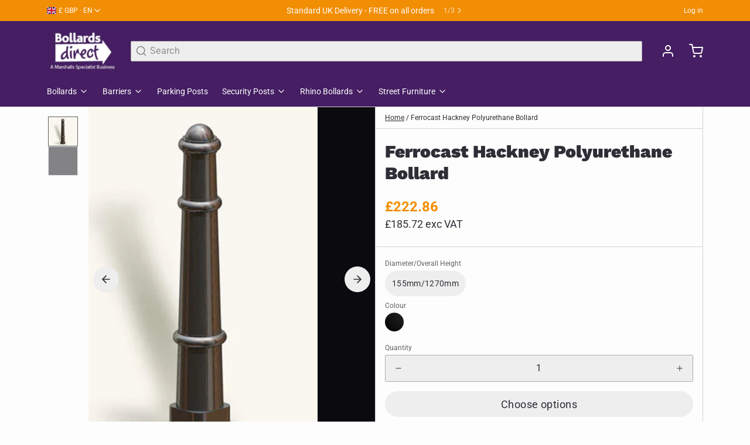

--- FILE ---
content_type: text/html; charset=utf-8
request_url: https://www.bollardsdirect.co.uk/products/ferrocast-hackney-polyurethane-bollard
body_size: 44105
content:
<!DOCTYPE html>
<html 
  class="min-h-[100vh] is-light"
  :class="theme_color"
  lang="en"
  x-data="app()" 
  x-init="
    handleSharedCart(); 
    updateCart(false);
    detectThemeColor()">

  <head><link rel="preconnect" href="https://fonts.shopifycdn.com" crossorigin><link rel="preload" as="font" href="//www.bollardsdirect.co.uk/cdn/fonts/roboto/roboto_n4.2019d890f07b1852f56ce63ba45b2db45d852cba.woff2" type="font/woff2" crossorigin><link rel="preload" as="font" href="//www.bollardsdirect.co.uk/cdn/fonts/work_sans/worksans_n9.4bea1158977687159ff35b9520eb34f1313023a4.woff2" type="font/woff2" crossorigin><!-- snippets/theme__meta.liquid -->


<meta charset='utf-8'>
<meta name="viewport" content="width=device-width, initial-scale=1, maximum-scale=5">
<link href='https://www.bollardsdirect.co.uk/products/ferrocast-hackney-polyurethane-bollard' rel='canonical'>

<link href="//www.bollardsdirect.co.uk/cdn/shop/files/favicon.png?crop=center&height=180&v=1682333102&width=180" rel="apple-touch-icon" sizes="180x180">
<link href="//www.bollardsdirect.co.uk/cdn/shop/files/favicon.png?crop=center&height=32&v=1682333102&width=32" rel="icon" type="image/png" sizes="32x32">
<meta name="msapplication-TileColor" content="#fdfdfd">
<meta name="theme-color" content="#f28e04" media="(prefers-color-scheme: light)">
<meta name="theme-color" content="#bc4444" media="(prefers-color-scheme: dark)"><title>Ferrocast Hackney Polyurethane Bollard
 · bollardsdirect.co.uk</title><meta name="description" content="Hackney style Ferrocast bollard - buy online exclusively from Marshalls, fully guaranteed with FREE UK delivery." />

<meta property="og:url" content="https://www.bollardsdirect.co.uk/products/ferrocast-hackney-polyurethane-bollard">
<meta property="og:site_name" content="bollardsdirect.co.uk">
<meta property="og:type" content="product">
<meta property="og:title" content="Ferrocast Hackney Polyurethane Bollard">
<meta property="og:description" content="Hackney style Ferrocast bollard - buy online exclusively from Marshalls, fully guaranteed with FREE UK delivery."><meta property="og:image" content="http:products/ferrocast-hackney-polyurethane-bollard_1_ma_b20dadb6-8dc0-4d4c-bbcf-f2301ae78433.webp">
  <meta property="og:image:secure_url" content="https:products/ferrocast-hackney-polyurethane-bollard_1_ma_b20dadb6-8dc0-4d4c-bbcf-f2301ae78433.webp">
  <meta property="og:image:width" content="517">
  <meta property="og:image:height" content="448"><meta property="og:price:amount" content="222.86">
  <meta property="og:price:currency" content="GBP">
<meta name="twitter:title" content="Ferrocast Hackney Polyurethane Bollard">
<meta name="twitter:site" content="BollardsDirect" />
<meta name="twitter:description" content="Hackney style Ferrocast bollard - buy online exclusively from Marshalls, fully guaranteed with FREE UK delivery.">
<meta name="twitter:card" content="summary_large_image"><meta name="twitter:image" content="https:products/ferrocast-hackney-polyurethane-bollard_1_ma_b20dadb6-8dc0-4d4c-bbcf-f2301ae78433.webp">
    <!-- snippets/theme__structured-data.liquid -->

<meta itemprop="name" content="Ferrocast Hackney Polyurethane Bollard- ">
  <meta itemprop="url" content="https://www.bollardsdirect.co.uk">
  <meta itemprop="brand" content="Bollardsdirect">
  <meta itemprop="image" content="https:products/ferrocast-hackney-polyurethane-bollard_1_ma_b20dadb6-8dc0-4d4c-bbcf-f2301ae78433.webp">
  <meta itemprop="description" content="Description
The Hackney Ferrocast polyurethane bollard reflects the qualities associated with the Victorian era that inspired its design: reliability, consistency, strength and pride in quality. Ideal in landscapes where the past is present - listed buildings, country houses, municipal buildings, refurbishment projects - the Hackney brings modern strengths to a traditional design. Low maintenance, non-corroding, chip and weather resistant, competitively priced and with a comprehensive guarantee for 12 months; the Hackney Ferrocast polyurethane bollard may have a retro look, but, thanks to Marshalls quality, has a very long future ahead of it. Discounts of up to 15% are available for bulk orders on certain products. Call, live chat or email us for details.
 Express delivery This product is available for next working day delivery for £30 including VAT per order. Maximum of 5 items per order. Order by 11am Monday to Friday.
Specification

Height Above Ground: 970mm
Overall Length: 1270mm
Diameter / Profile Size: 155mm
Item Weight: 20KG
Delivery Period: 7-10 Days
Installation Method: Root Fixed Into Concrete Foundation
Other Information: Other Sizes /Specifications available  contact our sales team


Delivery
Standard UK Delivery - FREE on all orders  Delivery period: 7-10 days   For more information on delivery, please see our delivery policy &gt; Express delivery This product is available for next working day delivery for £30 including VAT per order. Maximum of 5 items per order. Order by 11am Monday to Friday.
Returns
If you buy a product from Bollards Direct using this online site, you may cancel your order (or any part of it) before delivery. You may also cancel your order within 14 working days after the day of delivery by getting in contact with us, either by phone or email - see our  returns policy for full details.">
  
  <script type="application/ld+json">
    {
      "@context": "http://schema.org/",
      "@type": "Product",
      "name": "Ferrocast Hackney Polyurethane Bollard",
      "url": "https://www.bollardsdirect.co.uk",
      "image": ["https:products/ferrocast-hackney-polyurethane-bollard_1_ma_b20dadb6-8dc0-4d4c-bbcf-f2301ae78433.webp"],
      "description": "Description
The Hackney Ferrocast polyurethane bollard reflects the qualities associated with the Victorian era that inspired its design: reliability, consistency, strength and pride in quality. Ideal in landscapes where the past is present - listed buildings, country houses, municipal buildings, refurbishment projects - the Hackney brings modern strengths to a traditional design. Low maintenance, non-corroding, chip and weather resistant, competitively priced and with a comprehensive guarantee for 12 months; the Hackney Ferrocast polyurethane bollard may have a retro look, but, thanks to Marshalls quality, has a very long future ahead of it. Discounts of up to 15% are available for bulk orders on certain products. Call, live chat or email us for details.
 Express delivery This product is available for next working day delivery for £30 including VAT per order. Maximum of 5 items per order. Order by 11am Monday to Friday.
Specification

Height Above Ground: 970mm
Overall Length: 1270mm
Diameter / Profile Size: 155mm
Item Weight: 20KG
Delivery Period: 7-10 Days
Installation Method: Root Fixed Into Concrete Foundation
Other Information: Other Sizes /Specifications available  contact our sales team


Delivery
Standard UK Delivery - FREE on all orders  Delivery period: 7-10 days   For more information on delivery, please see our delivery policy &gt; Express delivery This product is available for next working day delivery for £30 including VAT per order. Maximum of 5 items per order. Order by 11am Monday to Friday.
Returns
If you buy a product from Bollards Direct using this online site, you may cancel your order (or any part of it) before delivery. You may also cancel your order within 14 working days after the day of delivery by getting in contact with us, either by phone or email - see our  returns policy for full details.",
      "sku": "FE-BL-10157",
      "brand": {
        "@type": "Thing",
        "name": "Bollardsdirect"
      },
      "offers": [{
            "@type" : "Offer","sku": "FE-BL-10157","availability" : "http://schema.org/InStock",
            "price" : "222.86",
            "priceCurrency" : "GBP",
            "url" : "https://www.bollardsdirect.co.uk"
          }
]
    }
  </script>

  <script type="application/ld+json">
    {
      "@context": "https://schema.org",
      "@type": "BreadcrumbList",
      "itemListElement": [{
        "@type": "ListItem",
        "position": 1,
        "name": "Home",
        "item": "https://www.bollardsdirect.co.uk"
      },{
        "@type": "ListItem",
        "position": 2,
        "name": "Categories",
        "item": "https://www.bollardsdirect.co.uk/collections"
      },{
        "@type": "ListItem",
        "position": 3,
        "name": "Products",
        "item": "https://www.bollardsdirect.co.uk/collections/all"
      },{
        "@type": "ListItem",
        "position": 4,
        "name": "Ferrocast Hackney Polyurethane Bollard"
      }]
    }
  </script>
    <!-- snippets/theme__styles.liquid -->


<noscript><style>
  .js\:animation.opacity-0 {
    opacity: 100 !important;
  }
  .js\:animation.translate-y-4,
  .js\:animation.translate-y-8 {
    transform: translateY(0px) !important;
  }
  .no-js--hide {
    display: none !important;
  }
  .no-js--block {
    display: block !important;
  }
</style></noscript>

<style data-shopify>

  @font-face {
  font-family: Roboto;
  font-weight: 400;
  font-style: normal;
  font-display: swap;
  src: url("//www.bollardsdirect.co.uk/cdn/fonts/roboto/roboto_n4.2019d890f07b1852f56ce63ba45b2db45d852cba.woff2") format("woff2"),
       url("//www.bollardsdirect.co.uk/cdn/fonts/roboto/roboto_n4.238690e0007583582327135619c5f7971652fa9d.woff") format("woff");
}

  @font-face {
  font-family: Roboto;
  font-weight: 700;
  font-style: normal;
  font-display: swap;
  src: url("//www.bollardsdirect.co.uk/cdn/fonts/roboto/roboto_n7.f38007a10afbbde8976c4056bfe890710d51dec2.woff2") format("woff2"),
       url("//www.bollardsdirect.co.uk/cdn/fonts/roboto/roboto_n7.94bfdd3e80c7be00e128703d245c207769d763f9.woff") format("woff");
}

  @font-face {
  font-family: Roboto;
  font-weight: 400;
  font-style: italic;
  font-display: swap;
  src: url("//www.bollardsdirect.co.uk/cdn/fonts/roboto/roboto_i4.57ce898ccda22ee84f49e6b57ae302250655e2d4.woff2") format("woff2"),
       url("//www.bollardsdirect.co.uk/cdn/fonts/roboto/roboto_i4.b21f3bd061cbcb83b824ae8c7671a82587b264bf.woff") format("woff");
}

  @font-face {
  font-family: Roboto;
  font-weight: 700;
  font-style: italic;
  font-display: swap;
  src: url("//www.bollardsdirect.co.uk/cdn/fonts/roboto/roboto_i7.7ccaf9410746f2c53340607c42c43f90a9005937.woff2") format("woff2"),
       url("//www.bollardsdirect.co.uk/cdn/fonts/roboto/roboto_i7.49ec21cdd7148292bffea74c62c0df6e93551516.woff") format("woff");
}

  @font-face {
  font-family: "Work Sans";
  font-weight: 900;
  font-style: normal;
  font-display: swap;
  src: url("//www.bollardsdirect.co.uk/cdn/fonts/work_sans/worksans_n9.4bea1158977687159ff35b9520eb34f1313023a4.woff2") format("woff2"),
       url("//www.bollardsdirect.co.uk/cdn/fonts/work_sans/worksans_n9.6eee75bb5ea8f3fa835861b7ca7ceb0958dae714.woff") format("woff");
}

  @font-face {
  font-family: Roboto;
  font-weight: 400;
  font-style: normal;
  font-display: swap;
  src: url("//www.bollardsdirect.co.uk/cdn/fonts/roboto/roboto_n4.2019d890f07b1852f56ce63ba45b2db45d852cba.woff2") format("woff2"),
       url("//www.bollardsdirect.co.uk/cdn/fonts/roboto/roboto_n4.238690e0007583582327135619c5f7971652fa9d.woff") format("woff");
}


  :root {
    --color__bg-body-light: #fdfdfd;
    --color__bg-overlay-light-1: #eeeeee;
    --color__bg-overlay-light-2: #dedede;
    --color__bg-overlay-light-3: #c0c0c0;

    --color__bg-body-dark: #2e2e36;
    --color__bg-overlay-dark-1: #3c3c47;
    --color__bg-overlay-dark-2: #4a4a57;
    --color__bg-overlay-dark-3: #666678;

    --color__text-light: #2e2e36;
    --color__link-light: #f28e04;

    --color__text-dark: #fdfdfd;
    --color__link-dark: #bc4444;

    --color__border-divider-light-1: #d2d2d2;
    --color__border-divider-light-2: #acacac;
    --color__border-divider-light-3: #858585;
    --color__border-selected-light-1: #5f5f5f;
    --color__border-selected-light-2: #393939;

    --color__border-divider-dark-1: #efefef;
    --color__border-divider-dark-2: #ffffff;
    --color__border-divider-dark-3: #ffffff;
    --color__border-selected-dark-1: #ffffff;
    --color__border-selected-dark-2: #ffffff;

    --color-primary-button-background-light: #f28e04;
    --color-primary-button-border-light: #f28e04;
    --color-primary-button-text-light: #fdfdfd;

    --color-primary-button-background-dark: #bc4444;
    --color-primary-button-border-dark: #bc4444;
    --color-primary-button-text-dark: #fdfdfd;

    --color-secondary-button-background-light: #451e63;
    --color-secondary-button-border-light: #451e63;
    --color-secondary-button-text-light: #fdfdfd;

    --color-secondary-button-background-dark: #2e2e36;
    --color-secondary-button-border-dark: #2e2e36;
    --color-secondary-button-text-dark: #fdfdfd;

    --color-neutral-button-background-light: #eae0d2;
    --color-neutral-button-border-light: #eae0d2;
    --color-neutral-button-text-light: #2e2e36;

    --color-neutral-button-background-dark: #4d414b;
    --color-neutral-button-border-dark: #4d414b;
    --color-neutral-button-text-dark: #fdfdfd;

    --color-plain-button-background-light: #eeeeee;
    --color-plain-button-border-light: #eeeeee;
    --color-plain-button-text-light: #2e2e36;

    --color-plain-button-background-dark: #3c3c47;
    --color-plain-button-border-dark: #3c3c47;
    --color-plain-button-text-dark: #fdfdfd;

    --sizes-border-button-radius: 50px;
    --sizes-border-input-radius: 2px;
    --sizes-border-element-radius: 2px;
    --sizes-border-width: 1px;

    --type-font-body-family: Roboto, sans-serif;
    --type-font-body-style: normal;
    --type-font-body-weight: 400;
    --type-font-header-family: "Work Sans", sans-serif;
    --type-font-header-style: normal;
    --type-font-header-weight: 900;
    --type-font-nav-family: Roboto, sans-serif;
    --type-font-nav-style: normal;
    --type-font-nav-weight: 400;
    --type-font-base-size: 16px;
    --type-button-capiliziation: ;
  }
</style>

<link rel="stylesheet" href="//www.bollardsdirect.co.uk/cdn/shop/t/12/assets/style.css?v=152475234821655385311682332615" fetchpriority="high">
<link rel="stylesheet" href="//www.bollardsdirect.co.uk/cdn/shop/t/12/assets/custom.css?v=151486991693149979881677532171" fetchpriority="high">
    <script>window.performance && window.performance.mark && window.performance.mark('shopify.content_for_header.start');</script><meta name="google-site-verification" content="p7C2mGnOGYNl85IuNdxNGDeGSvi7S17eKQXW5Pm3swo">
<meta id="shopify-digital-wallet" name="shopify-digital-wallet" content="/19502827/digital_wallets/dialog">
<meta name="shopify-checkout-api-token" content="a180f62755bf3e687d00451f64e92dec">
<meta id="in-context-paypal-metadata" data-shop-id="19502827" data-venmo-supported="false" data-environment="production" data-locale="en_US" data-paypal-v4="true" data-currency="GBP">
<link rel="alternate" type="application/json+oembed" href="https://www.bollardsdirect.co.uk/products/ferrocast-hackney-polyurethane-bollard.oembed">
<script async="async" src="/checkouts/internal/preloads.js?locale=en-GB"></script>
<script id="shopify-features" type="application/json">{"accessToken":"a180f62755bf3e687d00451f64e92dec","betas":["rich-media-storefront-analytics"],"domain":"www.bollardsdirect.co.uk","predictiveSearch":true,"shopId":19502827,"locale":"en"}</script>
<script>var Shopify = Shopify || {};
Shopify.shop = "bollardsdirect-com.myshopify.com";
Shopify.locale = "en";
Shopify.currency = {"active":"GBP","rate":"1.0"};
Shopify.country = "GB";
Shopify.theme = {"name":"Paper v2","id":136561787102,"schema_name":"Paper","schema_version":"4.1.0","theme_store_id":null,"role":"main"};
Shopify.theme.handle = "null";
Shopify.theme.style = {"id":null,"handle":null};
Shopify.cdnHost = "www.bollardsdirect.co.uk/cdn";
Shopify.routes = Shopify.routes || {};
Shopify.routes.root = "/";</script>
<script type="module">!function(o){(o.Shopify=o.Shopify||{}).modules=!0}(window);</script>
<script>!function(o){function n(){var o=[];function n(){o.push(Array.prototype.slice.apply(arguments))}return n.q=o,n}var t=o.Shopify=o.Shopify||{};t.loadFeatures=n(),t.autoloadFeatures=n()}(window);</script>
<script id="shop-js-analytics" type="application/json">{"pageType":"product"}</script>
<script defer="defer" async type="module" src="//www.bollardsdirect.co.uk/cdn/shopifycloud/shop-js/modules/v2/client.init-shop-cart-sync_BApSsMSl.en.esm.js"></script>
<script defer="defer" async type="module" src="//www.bollardsdirect.co.uk/cdn/shopifycloud/shop-js/modules/v2/chunk.common_CBoos6YZ.esm.js"></script>
<script type="module">
  await import("//www.bollardsdirect.co.uk/cdn/shopifycloud/shop-js/modules/v2/client.init-shop-cart-sync_BApSsMSl.en.esm.js");
await import("//www.bollardsdirect.co.uk/cdn/shopifycloud/shop-js/modules/v2/chunk.common_CBoos6YZ.esm.js");

  window.Shopify.SignInWithShop?.initShopCartSync?.({"fedCMEnabled":true,"windoidEnabled":true});

</script>
<script>(function() {
  var isLoaded = false;
  function asyncLoad() {
    if (isLoaded) return;
    isLoaded = true;
    var urls = ["https:\/\/chimpstatic.com\/mcjs-connected\/js\/users\/b65ae69b294188abd451fbf22\/3d4f6681956ab829b4db7fa48.js?shop=bollardsdirect-com.myshopify.com","https:\/\/embed.tawk.to\/widget-script\/59e0ca87c28eca75e4625e08\/default.js?shop=bollardsdirect-com.myshopify.com","\/\/shopify.privy.com\/widget.js?shop=bollardsdirect-com.myshopify.com","https:\/\/timer.good-apps.co\/storage\/js\/good_apps_timer-bollardsdirect-com.myshopify.com.js?ver=60\u0026shop=bollardsdirect-com.myshopify.com"];
    for (var i = 0; i < urls.length; i++) {
      var s = document.createElement('script');
      s.type = 'text/javascript';
      s.async = true;
      s.src = urls[i];
      var x = document.getElementsByTagName('script')[0];
      x.parentNode.insertBefore(s, x);
    }
  };
  if(window.attachEvent) {
    window.attachEvent('onload', asyncLoad);
  } else {
    window.addEventListener('load', asyncLoad, false);
  }
})();</script>
<script id="__st">var __st={"a":19502827,"offset":0,"reqid":"16cdb8ce-2f8e-43a2-84d3-4a61ec167a07-1768881346","pageurl":"www.bollardsdirect.co.uk\/products\/ferrocast-hackney-polyurethane-bollard","u":"39daee7e23a9","p":"product","rtyp":"product","rid":7665003266270};</script>
<script>window.ShopifyPaypalV4VisibilityTracking = true;</script>
<script id="captcha-bootstrap">!function(){'use strict';const t='contact',e='account',n='new_comment',o=[[t,t],['blogs',n],['comments',n],[t,'customer']],c=[[e,'customer_login'],[e,'guest_login'],[e,'recover_customer_password'],[e,'create_customer']],r=t=>t.map((([t,e])=>`form[action*='/${t}']:not([data-nocaptcha='true']) input[name='form_type'][value='${e}']`)).join(','),a=t=>()=>t?[...document.querySelectorAll(t)].map((t=>t.form)):[];function s(){const t=[...o],e=r(t);return a(e)}const i='password',u='form_key',d=['recaptcha-v3-token','g-recaptcha-response','h-captcha-response',i],f=()=>{try{return window.sessionStorage}catch{return}},m='__shopify_v',_=t=>t.elements[u];function p(t,e,n=!1){try{const o=window.sessionStorage,c=JSON.parse(o.getItem(e)),{data:r}=function(t){const{data:e,action:n}=t;return t[m]||n?{data:e,action:n}:{data:t,action:n}}(c);for(const[e,n]of Object.entries(r))t.elements[e]&&(t.elements[e].value=n);n&&o.removeItem(e)}catch(o){console.error('form repopulation failed',{error:o})}}const l='form_type',E='cptcha';function T(t){t.dataset[E]=!0}const w=window,h=w.document,L='Shopify',v='ce_forms',y='captcha';let A=!1;((t,e)=>{const n=(g='f06e6c50-85a8-45c8-87d0-21a2b65856fe',I='https://cdn.shopify.com/shopifycloud/storefront-forms-hcaptcha/ce_storefront_forms_captcha_hcaptcha.v1.5.2.iife.js',D={infoText:'Protected by hCaptcha',privacyText:'Privacy',termsText:'Terms'},(t,e,n)=>{const o=w[L][v],c=o.bindForm;if(c)return c(t,g,e,D).then(n);var r;o.q.push([[t,g,e,D],n]),r=I,A||(h.body.append(Object.assign(h.createElement('script'),{id:'captcha-provider',async:!0,src:r})),A=!0)});var g,I,D;w[L]=w[L]||{},w[L][v]=w[L][v]||{},w[L][v].q=[],w[L][y]=w[L][y]||{},w[L][y].protect=function(t,e){n(t,void 0,e),T(t)},Object.freeze(w[L][y]),function(t,e,n,w,h,L){const[v,y,A,g]=function(t,e,n){const i=e?o:[],u=t?c:[],d=[...i,...u],f=r(d),m=r(i),_=r(d.filter((([t,e])=>n.includes(e))));return[a(f),a(m),a(_),s()]}(w,h,L),I=t=>{const e=t.target;return e instanceof HTMLFormElement?e:e&&e.form},D=t=>v().includes(t);t.addEventListener('submit',(t=>{const e=I(t);if(!e)return;const n=D(e)&&!e.dataset.hcaptchaBound&&!e.dataset.recaptchaBound,o=_(e),c=g().includes(e)&&(!o||!o.value);(n||c)&&t.preventDefault(),c&&!n&&(function(t){try{if(!f())return;!function(t){const e=f();if(!e)return;const n=_(t);if(!n)return;const o=n.value;o&&e.removeItem(o)}(t);const e=Array.from(Array(32),(()=>Math.random().toString(36)[2])).join('');!function(t,e){_(t)||t.append(Object.assign(document.createElement('input'),{type:'hidden',name:u})),t.elements[u].value=e}(t,e),function(t,e){const n=f();if(!n)return;const o=[...t.querySelectorAll(`input[type='${i}']`)].map((({name:t})=>t)),c=[...d,...o],r={};for(const[a,s]of new FormData(t).entries())c.includes(a)||(r[a]=s);n.setItem(e,JSON.stringify({[m]:1,action:t.action,data:r}))}(t,e)}catch(e){console.error('failed to persist form',e)}}(e),e.submit())}));const S=(t,e)=>{t&&!t.dataset[E]&&(n(t,e.some((e=>e===t))),T(t))};for(const o of['focusin','change'])t.addEventListener(o,(t=>{const e=I(t);D(e)&&S(e,y())}));const B=e.get('form_key'),M=e.get(l),P=B&&M;t.addEventListener('DOMContentLoaded',(()=>{const t=y();if(P)for(const e of t)e.elements[l].value===M&&p(e,B);[...new Set([...A(),...v().filter((t=>'true'===t.dataset.shopifyCaptcha))])].forEach((e=>S(e,t)))}))}(h,new URLSearchParams(w.location.search),n,t,e,['guest_login'])})(!0,!0)}();</script>
<script integrity="sha256-4kQ18oKyAcykRKYeNunJcIwy7WH5gtpwJnB7kiuLZ1E=" data-source-attribution="shopify.loadfeatures" defer="defer" src="//www.bollardsdirect.co.uk/cdn/shopifycloud/storefront/assets/storefront/load_feature-a0a9edcb.js" crossorigin="anonymous"></script>
<script data-source-attribution="shopify.dynamic_checkout.dynamic.init">var Shopify=Shopify||{};Shopify.PaymentButton=Shopify.PaymentButton||{isStorefrontPortableWallets:!0,init:function(){window.Shopify.PaymentButton.init=function(){};var t=document.createElement("script");t.src="https://www.bollardsdirect.co.uk/cdn/shopifycloud/portable-wallets/latest/portable-wallets.en.js",t.type="module",document.head.appendChild(t)}};
</script>
<script data-source-attribution="shopify.dynamic_checkout.buyer_consent">
  function portableWalletsHideBuyerConsent(e){var t=document.getElementById("shopify-buyer-consent"),n=document.getElementById("shopify-subscription-policy-button");t&&n&&(t.classList.add("hidden"),t.setAttribute("aria-hidden","true"),n.removeEventListener("click",e))}function portableWalletsShowBuyerConsent(e){var t=document.getElementById("shopify-buyer-consent"),n=document.getElementById("shopify-subscription-policy-button");t&&n&&(t.classList.remove("hidden"),t.removeAttribute("aria-hidden"),n.addEventListener("click",e))}window.Shopify?.PaymentButton&&(window.Shopify.PaymentButton.hideBuyerConsent=portableWalletsHideBuyerConsent,window.Shopify.PaymentButton.showBuyerConsent=portableWalletsShowBuyerConsent);
</script>
<script data-source-attribution="shopify.dynamic_checkout.cart.bootstrap">document.addEventListener("DOMContentLoaded",(function(){function t(){return document.querySelector("shopify-accelerated-checkout-cart, shopify-accelerated-checkout")}if(t())Shopify.PaymentButton.init();else{new MutationObserver((function(e,n){t()&&(Shopify.PaymentButton.init(),n.disconnect())})).observe(document.body,{childList:!0,subtree:!0})}}));
</script>
<link id="shopify-accelerated-checkout-styles" rel="stylesheet" media="screen" href="https://www.bollardsdirect.co.uk/cdn/shopifycloud/portable-wallets/latest/accelerated-checkout-backwards-compat.css" crossorigin="anonymous">
<style id="shopify-accelerated-checkout-cart">
        #shopify-buyer-consent {
  margin-top: 1em;
  display: inline-block;
  width: 100%;
}

#shopify-buyer-consent.hidden {
  display: none;
}

#shopify-subscription-policy-button {
  background: none;
  border: none;
  padding: 0;
  text-decoration: underline;
  font-size: inherit;
  cursor: pointer;
}

#shopify-subscription-policy-button::before {
  box-shadow: none;
}

      </style>

<script>window.performance && window.performance.mark && window.performance.mark('shopify.content_for_header.end');</script>

  
 <!--begin-boost-pfs-filter-css-->
   <link rel="preload stylesheet" href="//www.bollardsdirect.co.uk/cdn/shop/t/12/assets/boost-pfs-instant-search.css?v=146474835330714392691677532230" as="style"><link href="//www.bollardsdirect.co.uk/cdn/shop/t/12/assets/boost-pfs-custom.css?v=79579138159661985691677532230" rel="stylesheet" type="text/css" media="all" />


 <!--end-boost-pfs-filter-css-->

 
<!-- BEGIN app block: shopify://apps/essential-announcer/blocks/app-embed/93b5429f-c8d6-4c33-ae14-250fd84f361b --><script>
  
    window.essentialAnnouncementConfigs = [];
  
  window.essentialAnnouncementMeta = {
    productCollections: [{"id":430213905,"handle":"bollards","title":"Bollards","updated_at":"2026-01-19T12:08:57+00:00","body_html":"\u003cp\u003e\u003cspan style=\"font-weight: 400;\"\u003eWhether you're looking to clearly distinguish boundaries or provide high-quality security, the Bollards Direct range is the perfect solution.\u003c\/span\u003e\u003ca href=\"https:\/\/www.bollardsdirect.co.uk\/collections\/concrete-bollards\"\u003e \u003cspan style=\"font-weight: 400;\"\u003eConcrete\u003c\/span\u003e\u003c\/a\u003e\u003cspan style=\"font-weight: 400;\"\u003e,\u003c\/span\u003e\u003ca href=\"https:\/\/www.bollardsdirect.co.uk\/collections\/steel-bollards\"\u003e \u003cspan style=\"font-weight: 400;\"\u003esteel\u003c\/span\u003e\u003c\/a\u003e\u003cspan style=\"font-weight: 400;\"\u003e,\u003c\/span\u003e\u003ca href=\"https:\/\/www.bollardsdirect.co.uk\/collections\/polyurethane-bollards\"\u003e \u003cspan style=\"font-weight: 400;\"\u003epolyurethane\u003c\/span\u003e\u003c\/a\u003e\u003cspan style=\"font-weight: 400;\"\u003e and\u003c\/span\u003e\u003ca href=\"https:\/\/www.bollardsdirect.co.uk\/collections\/timber-bollards\"\u003e \u003cspan style=\"font-weight: 400;\"\u003etimber bollards\u003c\/span\u003e\u003c\/a\u003e\u003cspan style=\"font-weight: 400;\"\u003e are just some of the range of materials you can expect to find at Bollards Direct.\u003c\/span\u003e\u003c\/p\u003e\n\u003cp\u003e\u003cspan style=\"font-weight: 400;\"\u003eFrom\u003c\/span\u003e\u003ca href=\"https:\/\/www.bollardsdirect.co.uk\/collections\/parking-bollards-posts\"\u003e \u003cspan style=\"font-weight: 400;\"\u003eparking posts\u003c\/span\u003e\u003c\/a\u003e\u003cspan style=\"font-weight: 400;\"\u003e and\u003c\/span\u003e\u003ca href=\"https:\/\/www.bollardsdirect.co.uk\/collections\/security-posts\"\u003e \u003cspan style=\"font-weight: 400;\"\u003esecurity posts\u003c\/span\u003e\u003c\/a\u003e\u003cspan style=\"font-weight: 400;\"\u003e to\u003c\/span\u003e\u003ca href=\"https:\/\/www.bollardsdirect.co.uk\/collections\/rhino-bollards\"\u003e \u003cspan style=\"font-weight: 400;\"\u003eRhino bollards\u003c\/span\u003e\u003c\/a\u003e\u003cspan style=\"font-weight: 400;\"\u003e and\u003c\/span\u003e\u003ca href=\"https:\/\/www.bollardsdirect.co.uk\/collections\/barriers\"\u003e \u003cspan style=\"font-weight: 400;\"\u003ebarriers\u003c\/span\u003e\u003c\/a\u003e\u003cspan style=\"font-weight: 400;\"\u003e, there's a bollard that’s perfectly suited to your individual needs. Available in various styles and colours, any location can be transformed with bollards whilst maintaining safety and security.\u003c\/span\u003e\u003c\/p\u003e\n\u003cp\u003e\u003cspan style=\"font-weight: 400;\"\u003eBrowse our range of bollards today for high-quality products at an affordable price. Shop today for bulk order discounts of up to 15% off on selected products and fast, free UK mainland delivery.\u003c\/span\u003e\u003c\/p\u003e\n\u003ch3\u003e\u003cb\u003eWhat can bollards be used for?\u003c\/b\u003e\u003c\/h3\u003e\n\u003cp\u003e\u003cspan style=\"font-weight: 400;\"\u003eBefore purchasing a bollard, you'll need a clear idea of the desired function. Whether you're hoping to protect your premises while still having access as and when you require it or simply looking to define a pathway, a bollard can be a low-maintenance solution.\u003c\/span\u003e\u003c\/p\u003e\n\u003cp\u003e\u003cspan style=\"font-weight: 400;\"\u003eSome common uses for bollards include:\u003cbr\u003e\u003c\/span\u003eAesthetics - creating a desired look for your space\u003c\/p\u003e\n\u003cp\u003eSegregating traffic - separating pedestrian areas from traffic\u003c\/p\u003e\n\u003cp\u003eSecurity - protecting premises or pedestrians from vehicles\u003c\/p\u003e\n\u003cp\u003eTraffic calming - controlling the flow of traffic with markings\u003c\/p\u003e\n\u003cbr\u003e","published_at":"2017-06-13T14:15:06+01:00","sort_order":"manual","template_suffix":"","disjunctive":false,"rules":[{"column":"tag","relation":"equals","condition":"Bollards"}],"published_scope":"web","image":{"created_at":"2017-06-30T16:25:13+01:00","alt":"","width":664,"height":575,"src":"\/\/www.bollardsdirect.co.uk\/cdn\/shop\/collections\/Rhino-RB-150-Steel-Powder-Coated-Bollard-with-Reflective-Band_1_lb.jpg?v=1498836313"}},{"id":436811985,"handle":"polyurethane-bollards","title":"Polyurethane Bollards","updated_at":"2026-01-06T10:48:17+00:00","body_html":"\u003cp\u003eFeaturing engineer grade polyurethane cast around a steel core, our Ferrocast Bollards are the ideal solution for every location. This type of bollard is both low maintenance and chip and weather resistant, and is often used for perimeter security.\u003c\/p\u003e\n\u003cp\u003eBollards Direct offer a wide variety of styles to suit traditional or contemporary landscapes. See our other ranges \u003ca href=\"https:\/\/bollardsdirect-com.myshopify.com\/collections\/bollards\"\u003ehere\u003c\/a\u003e.\u003cbr\u003e\u003cbr\u003e Read more about the Bollards Direct range of \u003ca href=\"https:\/\/bollardsdirect-com.myshopify.com\/collections\/bollards\" title=\"Click here to read more about the Bollards Direct range of bollards\"\u003ebollards\u003c\/a\u003e.\u003cbr\u003e\u003cbr\u003e\u003c\/p\u003e","published_at":"2017-08-22T16:13:03+01:00","sort_order":"best-selling","template_suffix":"","disjunctive":false,"rules":[{"column":"tag","relation":"equals","condition":"Polyurethane Bollards"}],"published_scope":"web","image":{"created_at":"2017-08-22T16:13:29+01:00","alt":"","width":517,"height":448,"src":"\/\/www.bollardsdirect.co.uk\/cdn\/shop\/collections\/ferrocast-manchester-polyurethane-bollard_1_ma.jpg?v=1503414809"}}],
    productData: {"id":7665003266270,"title":"Ferrocast Hackney Polyurethane Bollard","handle":"ferrocast-hackney-polyurethane-bollard","description":"\u003ch4\u003eDescription\u003c\/h4\u003e\n\u003cp\u003eThe Hackney Ferrocast polyurethane bollard reflects the qualities associated with the Victorian era that inspired its design: reliability, consistency, strength and pride in quality. Ideal in landscapes where the past is present - listed buildings, country houses, municipal buildings, refurbishment projects - the Hackney brings modern strengths to a traditional design. Low maintenance, non-corroding, chip and weather resistant, competitively priced and with a comprehensive guarantee for 12 months; the Hackney Ferrocast polyurethane bollard may have a retro look, but, thanks to Marshalls quality, has a very long future ahead of it. Discounts of up to 15% are available for bulk orders on certain products. Call, live chat or email us for details.\u003c\/p\u003e\n\u003cbr\u003e \u003cstrong\u003eExpress delivery\u003c\/strong\u003e\u003cbr\u003e This product is available for next working day delivery for £30 including VAT per order. Maximum of 5 items per order. Order by 11am Monday to Friday.\n\u003ch4\u003eSpecification\u003c\/h4\u003e\n\u003cul\u003e\n\u003cli\u003eHeight Above Ground: 970mm\u003c\/li\u003e\n\u003cli\u003eOverall Length: 1270mm\u003c\/li\u003e\n\u003cli\u003eDiameter \/ Profile Size: 155mm\u003c\/li\u003e\n\u003cli\u003eItem Weight: 20KG\u003c\/li\u003e\n\u003cli\u003eDelivery Period: 7-10 Days\u003c\/li\u003e\n\u003cli\u003eInstallation Method: Root Fixed Into Concrete Foundation\u003c\/li\u003e\n\u003cli\u003eOther Information: Other Sizes \/Specifications available \u003ca href=\"https:\/\/bollardsdirect-com.myshopify.com\/pages\/contact-us\"\u003e contact our sales team\u003c\/a\u003e\n\u003c\/li\u003e\n\u003c\/ul\u003e\n\u003ch4\u003eDelivery\u003c\/h4\u003e\nStandard UK Delivery - FREE on all orders\u003cbr\u003e \u003cbr\u003e Delivery period: 7-10 days \u003cbr\u003e \u003cbr\u003e For more information on delivery, please see our \u003ca href=\"https:\/\/www.bollardsdirect.co.uk\/pages\/delivery-policy\"\u003edelivery policy \u0026gt;\u003c\/a\u003e\u003cbr\u003e \u003cbr\u003e\u003cstrong\u003eExpress delivery\u003c\/strong\u003e\u003cbr\u003e This product is available for next working day delivery for £30 including VAT per order. Maximum of 5 items per order. Order by 11am Monday to Friday.\n\u003ch4\u003eReturns\u003c\/h4\u003e\n\u003cp\u003eIf you buy a product from Bollards Direct using this online site, you may cancel your order (or any part of it) before delivery. You may also cancel your order within 14 working days after the day of delivery by getting in contact with us, either by phone or email - see our \u003ca href=\"https:\/\/bollardsdirect-com.myshopify.com\/pages\/returns-policy\"\u003e returns policy for full details.\u003c\/a\u003e\u003c\/p\u003e","published_at":"2022-05-23T16:37:46+01:00","created_at":"2022-05-23T16:37:48+01:00","vendor":"Bollardsdirect","type":"Bollards","tags":["Bollards","Colour_Black","Delivery_Express","Diameter_155mm","Driveway Bollards","Height Above Ground_1000mm","Material_ Polyurethane","Overall Height_1270mm","Polyurethane Bollards","Powder Coated Bollards","Security Bollards"],"price":22286,"price_min":22286,"price_max":22286,"available":true,"price_varies":false,"compare_at_price":null,"compare_at_price_min":0,"compare_at_price_max":0,"compare_at_price_varies":false,"variants":[{"id":42856493449438,"title":"155mm\/1270mm \/ Black (RAL 9005)","option1":"155mm\/1270mm","option2":"Black (RAL 9005)","option3":null,"sku":"FE-BL-10157","requires_shipping":true,"taxable":true,"featured_image":null,"available":true,"name":"Ferrocast Hackney Polyurethane Bollard - 155mm\/1270mm \/ Black (RAL 9005)","public_title":"155mm\/1270mm \/ Black (RAL 9005)","options":["155mm\/1270mm","Black (RAL 9005)"],"price":22286,"weight":1000,"compare_at_price":null,"inventory_quantity":-45,"inventory_management":null,"inventory_policy":"deny","barcode":null,"requires_selling_plan":false,"selling_plan_allocations":[]}],"images":["\/\/www.bollardsdirect.co.uk\/cdn\/shop\/products\/ferrocast-hackney-polyurethane-bollard_1_ma_b20dadb6-8dc0-4d4c-bbcf-f2301ae78433.webp?v=1674284165","\/\/www.bollardsdirect.co.uk\/cdn\/shop\/products\/RAL-9005-black-400x400_3059439f-47c2-4f2b-87bb-1ce353bc1eba.jpg?v=1674284165"],"featured_image":"\/\/www.bollardsdirect.co.uk\/cdn\/shop\/products\/ferrocast-hackney-polyurethane-bollard_1_ma_b20dadb6-8dc0-4d4c-bbcf-f2301ae78433.webp?v=1674284165","options":["Diameter\/Overall Height","Colour"],"media":[{"alt":null,"id":31474884215006,"position":1,"preview_image":{"aspect_ratio":1.154,"height":448,"width":517,"src":"\/\/www.bollardsdirect.co.uk\/cdn\/shop\/products\/ferrocast-hackney-polyurethane-bollard_1_ma_b20dadb6-8dc0-4d4c-bbcf-f2301ae78433.webp?v=1674284165"},"aspect_ratio":1.154,"height":448,"media_type":"image","src":"\/\/www.bollardsdirect.co.uk\/cdn\/shop\/products\/ferrocast-hackney-polyurethane-bollard_1_ma_b20dadb6-8dc0-4d4c-bbcf-f2301ae78433.webp?v=1674284165","width":517},{"alt":"Black (RAL 9005)","id":29869611155678,"position":2,"preview_image":{"aspect_ratio":1.0,"height":400,"width":400,"src":"\/\/www.bollardsdirect.co.uk\/cdn\/shop\/products\/RAL-9005-black-400x400_3059439f-47c2-4f2b-87bb-1ce353bc1eba.jpg?v=1674284165"},"aspect_ratio":1.0,"height":400,"media_type":"image","src":"\/\/www.bollardsdirect.co.uk\/cdn\/shop\/products\/RAL-9005-black-400x400_3059439f-47c2-4f2b-87bb-1ce353bc1eba.jpg?v=1674284165","width":400}],"requires_selling_plan":false,"selling_plan_groups":[],"content":"\u003ch4\u003eDescription\u003c\/h4\u003e\n\u003cp\u003eThe Hackney Ferrocast polyurethane bollard reflects the qualities associated with the Victorian era that inspired its design: reliability, consistency, strength and pride in quality. Ideal in landscapes where the past is present - listed buildings, country houses, municipal buildings, refurbishment projects - the Hackney brings modern strengths to a traditional design. Low maintenance, non-corroding, chip and weather resistant, competitively priced and with a comprehensive guarantee for 12 months; the Hackney Ferrocast polyurethane bollard may have a retro look, but, thanks to Marshalls quality, has a very long future ahead of it. Discounts of up to 15% are available for bulk orders on certain products. Call, live chat or email us for details.\u003c\/p\u003e\n\u003cbr\u003e \u003cstrong\u003eExpress delivery\u003c\/strong\u003e\u003cbr\u003e This product is available for next working day delivery for £30 including VAT per order. Maximum of 5 items per order. Order by 11am Monday to Friday.\n\u003ch4\u003eSpecification\u003c\/h4\u003e\n\u003cul\u003e\n\u003cli\u003eHeight Above Ground: 970mm\u003c\/li\u003e\n\u003cli\u003eOverall Length: 1270mm\u003c\/li\u003e\n\u003cli\u003eDiameter \/ Profile Size: 155mm\u003c\/li\u003e\n\u003cli\u003eItem Weight: 20KG\u003c\/li\u003e\n\u003cli\u003eDelivery Period: 7-10 Days\u003c\/li\u003e\n\u003cli\u003eInstallation Method: Root Fixed Into Concrete Foundation\u003c\/li\u003e\n\u003cli\u003eOther Information: Other Sizes \/Specifications available \u003ca href=\"https:\/\/bollardsdirect-com.myshopify.com\/pages\/contact-us\"\u003e contact our sales team\u003c\/a\u003e\n\u003c\/li\u003e\n\u003c\/ul\u003e\n\u003ch4\u003eDelivery\u003c\/h4\u003e\nStandard UK Delivery - FREE on all orders\u003cbr\u003e \u003cbr\u003e Delivery period: 7-10 days \u003cbr\u003e \u003cbr\u003e For more information on delivery, please see our \u003ca href=\"https:\/\/www.bollardsdirect.co.uk\/pages\/delivery-policy\"\u003edelivery policy \u0026gt;\u003c\/a\u003e\u003cbr\u003e \u003cbr\u003e\u003cstrong\u003eExpress delivery\u003c\/strong\u003e\u003cbr\u003e This product is available for next working day delivery for £30 including VAT per order. Maximum of 5 items per order. Order by 11am Monday to Friday.\n\u003ch4\u003eReturns\u003c\/h4\u003e\n\u003cp\u003eIf you buy a product from Bollards Direct using this online site, you may cancel your order (or any part of it) before delivery. You may also cancel your order within 14 working days after the day of delivery by getting in contact with us, either by phone or email - see our \u003ca href=\"https:\/\/bollardsdirect-com.myshopify.com\/pages\/returns-policy\"\u003e returns policy for full details.\u003c\/a\u003e\u003c\/p\u003e"},
    templateName: "product",
    collectionId: null,
  };
</script>

 
<style>
.essential_annoucement_bar_wrapper {display: none;}
</style>


<script src="https://cdn.shopify.com/extensions/019b9d60-ed7c-7464-ac3f-9e23a48d54ca/essential-announcement-bar-74/assets/announcement-bar-essential-apps.js" defer></script>

<!-- END app block --><script src="https://cdn.shopify.com/extensions/19689677-6488-4a31-adf3-fcf4359c5fd9/forms-2295/assets/shopify-forms-loader.js" type="text/javascript" defer="defer"></script>
<link href="https://monorail-edge.shopifysvc.com" rel="dns-prefetch">
<script>(function(){if ("sendBeacon" in navigator && "performance" in window) {try {var session_token_from_headers = performance.getEntriesByType('navigation')[0].serverTiming.find(x => x.name == '_s').description;} catch {var session_token_from_headers = undefined;}var session_cookie_matches = document.cookie.match(/_shopify_s=([^;]*)/);var session_token_from_cookie = session_cookie_matches && session_cookie_matches.length === 2 ? session_cookie_matches[1] : "";var session_token = session_token_from_headers || session_token_from_cookie || "";function handle_abandonment_event(e) {var entries = performance.getEntries().filter(function(entry) {return /monorail-edge.shopifysvc.com/.test(entry.name);});if (!window.abandonment_tracked && entries.length === 0) {window.abandonment_tracked = true;var currentMs = Date.now();var navigation_start = performance.timing.navigationStart;var payload = {shop_id: 19502827,url: window.location.href,navigation_start,duration: currentMs - navigation_start,session_token,page_type: "product"};window.navigator.sendBeacon("https://monorail-edge.shopifysvc.com/v1/produce", JSON.stringify({schema_id: "online_store_buyer_site_abandonment/1.1",payload: payload,metadata: {event_created_at_ms: currentMs,event_sent_at_ms: currentMs}}));}}window.addEventListener('pagehide', handle_abandonment_event);}}());</script>
<script id="web-pixels-manager-setup">(function e(e,d,r,n,o){if(void 0===o&&(o={}),!Boolean(null===(a=null===(i=window.Shopify)||void 0===i?void 0:i.analytics)||void 0===a?void 0:a.replayQueue)){var i,a;window.Shopify=window.Shopify||{};var t=window.Shopify;t.analytics=t.analytics||{};var s=t.analytics;s.replayQueue=[],s.publish=function(e,d,r){return s.replayQueue.push([e,d,r]),!0};try{self.performance.mark("wpm:start")}catch(e){}var l=function(){var e={modern:/Edge?\/(1{2}[4-9]|1[2-9]\d|[2-9]\d{2}|\d{4,})\.\d+(\.\d+|)|Firefox\/(1{2}[4-9]|1[2-9]\d|[2-9]\d{2}|\d{4,})\.\d+(\.\d+|)|Chrom(ium|e)\/(9{2}|\d{3,})\.\d+(\.\d+|)|(Maci|X1{2}).+ Version\/(15\.\d+|(1[6-9]|[2-9]\d|\d{3,})\.\d+)([,.]\d+|)( \(\w+\)|)( Mobile\/\w+|) Safari\/|Chrome.+OPR\/(9{2}|\d{3,})\.\d+\.\d+|(CPU[ +]OS|iPhone[ +]OS|CPU[ +]iPhone|CPU IPhone OS|CPU iPad OS)[ +]+(15[._]\d+|(1[6-9]|[2-9]\d|\d{3,})[._]\d+)([._]\d+|)|Android:?[ /-](13[3-9]|1[4-9]\d|[2-9]\d{2}|\d{4,})(\.\d+|)(\.\d+|)|Android.+Firefox\/(13[5-9]|1[4-9]\d|[2-9]\d{2}|\d{4,})\.\d+(\.\d+|)|Android.+Chrom(ium|e)\/(13[3-9]|1[4-9]\d|[2-9]\d{2}|\d{4,})\.\d+(\.\d+|)|SamsungBrowser\/([2-9]\d|\d{3,})\.\d+/,legacy:/Edge?\/(1[6-9]|[2-9]\d|\d{3,})\.\d+(\.\d+|)|Firefox\/(5[4-9]|[6-9]\d|\d{3,})\.\d+(\.\d+|)|Chrom(ium|e)\/(5[1-9]|[6-9]\d|\d{3,})\.\d+(\.\d+|)([\d.]+$|.*Safari\/(?![\d.]+ Edge\/[\d.]+$))|(Maci|X1{2}).+ Version\/(10\.\d+|(1[1-9]|[2-9]\d|\d{3,})\.\d+)([,.]\d+|)( \(\w+\)|)( Mobile\/\w+|) Safari\/|Chrome.+OPR\/(3[89]|[4-9]\d|\d{3,})\.\d+\.\d+|(CPU[ +]OS|iPhone[ +]OS|CPU[ +]iPhone|CPU IPhone OS|CPU iPad OS)[ +]+(10[._]\d+|(1[1-9]|[2-9]\d|\d{3,})[._]\d+)([._]\d+|)|Android:?[ /-](13[3-9]|1[4-9]\d|[2-9]\d{2}|\d{4,})(\.\d+|)(\.\d+|)|Mobile Safari.+OPR\/([89]\d|\d{3,})\.\d+\.\d+|Android.+Firefox\/(13[5-9]|1[4-9]\d|[2-9]\d{2}|\d{4,})\.\d+(\.\d+|)|Android.+Chrom(ium|e)\/(13[3-9]|1[4-9]\d|[2-9]\d{2}|\d{4,})\.\d+(\.\d+|)|Android.+(UC? ?Browser|UCWEB|U3)[ /]?(15\.([5-9]|\d{2,})|(1[6-9]|[2-9]\d|\d{3,})\.\d+)\.\d+|SamsungBrowser\/(5\.\d+|([6-9]|\d{2,})\.\d+)|Android.+MQ{2}Browser\/(14(\.(9|\d{2,})|)|(1[5-9]|[2-9]\d|\d{3,})(\.\d+|))(\.\d+|)|K[Aa][Ii]OS\/(3\.\d+|([4-9]|\d{2,})\.\d+)(\.\d+|)/},d=e.modern,r=e.legacy,n=navigator.userAgent;return n.match(d)?"modern":n.match(r)?"legacy":"unknown"}(),u="modern"===l?"modern":"legacy",c=(null!=n?n:{modern:"",legacy:""})[u],f=function(e){return[e.baseUrl,"/wpm","/b",e.hashVersion,"modern"===e.buildTarget?"m":"l",".js"].join("")}({baseUrl:d,hashVersion:r,buildTarget:u}),m=function(e){var d=e.version,r=e.bundleTarget,n=e.surface,o=e.pageUrl,i=e.monorailEndpoint;return{emit:function(e){var a=e.status,t=e.errorMsg,s=(new Date).getTime(),l=JSON.stringify({metadata:{event_sent_at_ms:s},events:[{schema_id:"web_pixels_manager_load/3.1",payload:{version:d,bundle_target:r,page_url:o,status:a,surface:n,error_msg:t},metadata:{event_created_at_ms:s}}]});if(!i)return console&&console.warn&&console.warn("[Web Pixels Manager] No Monorail endpoint provided, skipping logging."),!1;try{return self.navigator.sendBeacon.bind(self.navigator)(i,l)}catch(e){}var u=new XMLHttpRequest;try{return u.open("POST",i,!0),u.setRequestHeader("Content-Type","text/plain"),u.send(l),!0}catch(e){return console&&console.warn&&console.warn("[Web Pixels Manager] Got an unhandled error while logging to Monorail."),!1}}}}({version:r,bundleTarget:l,surface:e.surface,pageUrl:self.location.href,monorailEndpoint:e.monorailEndpoint});try{o.browserTarget=l,function(e){var d=e.src,r=e.async,n=void 0===r||r,o=e.onload,i=e.onerror,a=e.sri,t=e.scriptDataAttributes,s=void 0===t?{}:t,l=document.createElement("script"),u=document.querySelector("head"),c=document.querySelector("body");if(l.async=n,l.src=d,a&&(l.integrity=a,l.crossOrigin="anonymous"),s)for(var f in s)if(Object.prototype.hasOwnProperty.call(s,f))try{l.dataset[f]=s[f]}catch(e){}if(o&&l.addEventListener("load",o),i&&l.addEventListener("error",i),u)u.appendChild(l);else{if(!c)throw new Error("Did not find a head or body element to append the script");c.appendChild(l)}}({src:f,async:!0,onload:function(){if(!function(){var e,d;return Boolean(null===(d=null===(e=window.Shopify)||void 0===e?void 0:e.analytics)||void 0===d?void 0:d.initialized)}()){var d=window.webPixelsManager.init(e)||void 0;if(d){var r=window.Shopify.analytics;r.replayQueue.forEach((function(e){var r=e[0],n=e[1],o=e[2];d.publishCustomEvent(r,n,o)})),r.replayQueue=[],r.publish=d.publishCustomEvent,r.visitor=d.visitor,r.initialized=!0}}},onerror:function(){return m.emit({status:"failed",errorMsg:"".concat(f," has failed to load")})},sri:function(e){var d=/^sha384-[A-Za-z0-9+/=]+$/;return"string"==typeof e&&d.test(e)}(c)?c:"",scriptDataAttributes:o}),m.emit({status:"loading"})}catch(e){m.emit({status:"failed",errorMsg:(null==e?void 0:e.message)||"Unknown error"})}}})({shopId: 19502827,storefrontBaseUrl: "https://www.bollardsdirect.co.uk",extensionsBaseUrl: "https://extensions.shopifycdn.com/cdn/shopifycloud/web-pixels-manager",monorailEndpoint: "https://monorail-edge.shopifysvc.com/unstable/produce_batch",surface: "storefront-renderer",enabledBetaFlags: ["2dca8a86"],webPixelsConfigList: [{"id":"960987520","configuration":"{\"config\":\"{\\\"google_tag_ids\\\":[\\\"AW-979163232\\\"],\\\"target_country\\\":\\\"GB\\\",\\\"gtag_events\\\":[{\\\"type\\\":\\\"search\\\",\\\"action_label\\\":[\\\"G-C3KHNNXSNF\\\",\\\"AW-979163232\\\/bDTfCIjFmswBEOCw89ID\\\"]},{\\\"type\\\":\\\"begin_checkout\\\",\\\"action_label\\\":[\\\"G-C3KHNNXSNF\\\",\\\"AW-979163232\\\/9OHPCIXFmswBEOCw89ID\\\"]},{\\\"type\\\":\\\"view_item\\\",\\\"action_label\\\":[\\\"G-C3KHNNXSNF\\\",\\\"AW-979163232\\\/HvQVCP_EmswBEOCw89ID\\\"]},{\\\"type\\\":\\\"purchase\\\",\\\"action_label\\\":[\\\"G-C3KHNNXSNF\\\",\\\"AW-979163232\\\/6Ye3CPzEmswBEOCw89ID\\\"]},{\\\"type\\\":\\\"page_view\\\",\\\"action_label\\\":[\\\"G-C3KHNNXSNF\\\",\\\"AW-979163232\\\/hy9GCPnEmswBEOCw89ID\\\"]},{\\\"type\\\":\\\"add_payment_info\\\",\\\"action_label\\\":[\\\"G-C3KHNNXSNF\\\",\\\"AW-979163232\\\/gSxaCIvFmswBEOCw89ID\\\"]},{\\\"type\\\":\\\"add_to_cart\\\",\\\"action_label\\\":[\\\"G-C3KHNNXSNF\\\",\\\"AW-979163232\\\/8jWUCILFmswBEOCw89ID\\\"]}],\\\"enable_monitoring_mode\\\":false}\"}","eventPayloadVersion":"v1","runtimeContext":"OPEN","scriptVersion":"b2a88bafab3e21179ed38636efcd8a93","type":"APP","apiClientId":1780363,"privacyPurposes":[],"dataSharingAdjustments":{"protectedCustomerApprovalScopes":["read_customer_address","read_customer_email","read_customer_name","read_customer_personal_data","read_customer_phone"]}},{"id":"shopify-app-pixel","configuration":"{}","eventPayloadVersion":"v1","runtimeContext":"STRICT","scriptVersion":"0450","apiClientId":"shopify-pixel","type":"APP","privacyPurposes":["ANALYTICS","MARKETING"]},{"id":"shopify-custom-pixel","eventPayloadVersion":"v1","runtimeContext":"LAX","scriptVersion":"0450","apiClientId":"shopify-pixel","type":"CUSTOM","privacyPurposes":["ANALYTICS","MARKETING"]}],isMerchantRequest: false,initData: {"shop":{"name":"bollardsdirect.co.uk","paymentSettings":{"currencyCode":"GBP"},"myshopifyDomain":"bollardsdirect-com.myshopify.com","countryCode":"GB","storefrontUrl":"https:\/\/www.bollardsdirect.co.uk"},"customer":null,"cart":null,"checkout":null,"productVariants":[{"price":{"amount":222.86,"currencyCode":"GBP"},"product":{"title":"Ferrocast Hackney Polyurethane Bollard","vendor":"Bollardsdirect","id":"7665003266270","untranslatedTitle":"Ferrocast Hackney Polyurethane Bollard","url":"\/products\/ferrocast-hackney-polyurethane-bollard","type":"Bollards"},"id":"42856493449438","image":{"src":"\/\/www.bollardsdirect.co.uk\/cdn\/shop\/products\/ferrocast-hackney-polyurethane-bollard_1_ma_b20dadb6-8dc0-4d4c-bbcf-f2301ae78433.webp?v=1674284165"},"sku":"FE-BL-10157","title":"155mm\/1270mm \/ Black (RAL 9005)","untranslatedTitle":"155mm\/1270mm \/ Black (RAL 9005)"}],"purchasingCompany":null},},"https://www.bollardsdirect.co.uk/cdn","fcfee988w5aeb613cpc8e4bc33m6693e112",{"modern":"","legacy":""},{"shopId":"19502827","storefrontBaseUrl":"https:\/\/www.bollardsdirect.co.uk","extensionBaseUrl":"https:\/\/extensions.shopifycdn.com\/cdn\/shopifycloud\/web-pixels-manager","surface":"storefront-renderer","enabledBetaFlags":"[\"2dca8a86\"]","isMerchantRequest":"false","hashVersion":"fcfee988w5aeb613cpc8e4bc33m6693e112","publish":"custom","events":"[[\"page_viewed\",{}],[\"product_viewed\",{\"productVariant\":{\"price\":{\"amount\":222.86,\"currencyCode\":\"GBP\"},\"product\":{\"title\":\"Ferrocast Hackney Polyurethane Bollard\",\"vendor\":\"Bollardsdirect\",\"id\":\"7665003266270\",\"untranslatedTitle\":\"Ferrocast Hackney Polyurethane Bollard\",\"url\":\"\/products\/ferrocast-hackney-polyurethane-bollard\",\"type\":\"Bollards\"},\"id\":\"42856493449438\",\"image\":{\"src\":\"\/\/www.bollardsdirect.co.uk\/cdn\/shop\/products\/ferrocast-hackney-polyurethane-bollard_1_ma_b20dadb6-8dc0-4d4c-bbcf-f2301ae78433.webp?v=1674284165\"},\"sku\":\"FE-BL-10157\",\"title\":\"155mm\/1270mm \/ Black (RAL 9005)\",\"untranslatedTitle\":\"155mm\/1270mm \/ Black (RAL 9005)\"}}]]"});</script><script>
  window.ShopifyAnalytics = window.ShopifyAnalytics || {};
  window.ShopifyAnalytics.meta = window.ShopifyAnalytics.meta || {};
  window.ShopifyAnalytics.meta.currency = 'GBP';
  var meta = {"product":{"id":7665003266270,"gid":"gid:\/\/shopify\/Product\/7665003266270","vendor":"Bollardsdirect","type":"Bollards","handle":"ferrocast-hackney-polyurethane-bollard","variants":[{"id":42856493449438,"price":22286,"name":"Ferrocast Hackney Polyurethane Bollard - 155mm\/1270mm \/ Black (RAL 9005)","public_title":"155mm\/1270mm \/ Black (RAL 9005)","sku":"FE-BL-10157"}],"remote":false},"page":{"pageType":"product","resourceType":"product","resourceId":7665003266270,"requestId":"16cdb8ce-2f8e-43a2-84d3-4a61ec167a07-1768881346"}};
  for (var attr in meta) {
    window.ShopifyAnalytics.meta[attr] = meta[attr];
  }
</script>
<script class="analytics">
  (function () {
    var customDocumentWrite = function(content) {
      var jquery = null;

      if (window.jQuery) {
        jquery = window.jQuery;
      } else if (window.Checkout && window.Checkout.$) {
        jquery = window.Checkout.$;
      }

      if (jquery) {
        jquery('body').append(content);
      }
    };

    var hasLoggedConversion = function(token) {
      if (token) {
        return document.cookie.indexOf('loggedConversion=' + token) !== -1;
      }
      return false;
    }

    var setCookieIfConversion = function(token) {
      if (token) {
        var twoMonthsFromNow = new Date(Date.now());
        twoMonthsFromNow.setMonth(twoMonthsFromNow.getMonth() + 2);

        document.cookie = 'loggedConversion=' + token + '; expires=' + twoMonthsFromNow;
      }
    }

    var trekkie = window.ShopifyAnalytics.lib = window.trekkie = window.trekkie || [];
    if (trekkie.integrations) {
      return;
    }
    trekkie.methods = [
      'identify',
      'page',
      'ready',
      'track',
      'trackForm',
      'trackLink'
    ];
    trekkie.factory = function(method) {
      return function() {
        var args = Array.prototype.slice.call(arguments);
        args.unshift(method);
        trekkie.push(args);
        return trekkie;
      };
    };
    for (var i = 0; i < trekkie.methods.length; i++) {
      var key = trekkie.methods[i];
      trekkie[key] = trekkie.factory(key);
    }
    trekkie.load = function(config) {
      trekkie.config = config || {};
      trekkie.config.initialDocumentCookie = document.cookie;
      var first = document.getElementsByTagName('script')[0];
      var script = document.createElement('script');
      script.type = 'text/javascript';
      script.onerror = function(e) {
        var scriptFallback = document.createElement('script');
        scriptFallback.type = 'text/javascript';
        scriptFallback.onerror = function(error) {
                var Monorail = {
      produce: function produce(monorailDomain, schemaId, payload) {
        var currentMs = new Date().getTime();
        var event = {
          schema_id: schemaId,
          payload: payload,
          metadata: {
            event_created_at_ms: currentMs,
            event_sent_at_ms: currentMs
          }
        };
        return Monorail.sendRequest("https://" + monorailDomain + "/v1/produce", JSON.stringify(event));
      },
      sendRequest: function sendRequest(endpointUrl, payload) {
        // Try the sendBeacon API
        if (window && window.navigator && typeof window.navigator.sendBeacon === 'function' && typeof window.Blob === 'function' && !Monorail.isIos12()) {
          var blobData = new window.Blob([payload], {
            type: 'text/plain'
          });

          if (window.navigator.sendBeacon(endpointUrl, blobData)) {
            return true;
          } // sendBeacon was not successful

        } // XHR beacon

        var xhr = new XMLHttpRequest();

        try {
          xhr.open('POST', endpointUrl);
          xhr.setRequestHeader('Content-Type', 'text/plain');
          xhr.send(payload);
        } catch (e) {
          console.log(e);
        }

        return false;
      },
      isIos12: function isIos12() {
        return window.navigator.userAgent.lastIndexOf('iPhone; CPU iPhone OS 12_') !== -1 || window.navigator.userAgent.lastIndexOf('iPad; CPU OS 12_') !== -1;
      }
    };
    Monorail.produce('monorail-edge.shopifysvc.com',
      'trekkie_storefront_load_errors/1.1',
      {shop_id: 19502827,
      theme_id: 136561787102,
      app_name: "storefront",
      context_url: window.location.href,
      source_url: "//www.bollardsdirect.co.uk/cdn/s/trekkie.storefront.cd680fe47e6c39ca5d5df5f0a32d569bc48c0f27.min.js"});

        };
        scriptFallback.async = true;
        scriptFallback.src = '//www.bollardsdirect.co.uk/cdn/s/trekkie.storefront.cd680fe47e6c39ca5d5df5f0a32d569bc48c0f27.min.js';
        first.parentNode.insertBefore(scriptFallback, first);
      };
      script.async = true;
      script.src = '//www.bollardsdirect.co.uk/cdn/s/trekkie.storefront.cd680fe47e6c39ca5d5df5f0a32d569bc48c0f27.min.js';
      first.parentNode.insertBefore(script, first);
    };
    trekkie.load(
      {"Trekkie":{"appName":"storefront","development":false,"defaultAttributes":{"shopId":19502827,"isMerchantRequest":null,"themeId":136561787102,"themeCityHash":"7088727069011844985","contentLanguage":"en","currency":"GBP","eventMetadataId":"6f0f362c-749b-4091-a50e-4de9f3e8e60c"},"isServerSideCookieWritingEnabled":true,"monorailRegion":"shop_domain","enabledBetaFlags":["65f19447"]},"Session Attribution":{},"S2S":{"facebookCapiEnabled":false,"source":"trekkie-storefront-renderer","apiClientId":580111}}
    );

    var loaded = false;
    trekkie.ready(function() {
      if (loaded) return;
      loaded = true;

      window.ShopifyAnalytics.lib = window.trekkie;

      var originalDocumentWrite = document.write;
      document.write = customDocumentWrite;
      try { window.ShopifyAnalytics.merchantGoogleAnalytics.call(this); } catch(error) {};
      document.write = originalDocumentWrite;

      window.ShopifyAnalytics.lib.page(null,{"pageType":"product","resourceType":"product","resourceId":7665003266270,"requestId":"16cdb8ce-2f8e-43a2-84d3-4a61ec167a07-1768881346","shopifyEmitted":true});

      var match = window.location.pathname.match(/checkouts\/(.+)\/(thank_you|post_purchase)/)
      var token = match? match[1]: undefined;
      if (!hasLoggedConversion(token)) {
        setCookieIfConversion(token);
        window.ShopifyAnalytics.lib.track("Viewed Product",{"currency":"GBP","variantId":42856493449438,"productId":7665003266270,"productGid":"gid:\/\/shopify\/Product\/7665003266270","name":"Ferrocast Hackney Polyurethane Bollard - 155mm\/1270mm \/ Black (RAL 9005)","price":"222.86","sku":"FE-BL-10157","brand":"Bollardsdirect","variant":"155mm\/1270mm \/ Black (RAL 9005)","category":"Bollards","nonInteraction":true,"remote":false},undefined,undefined,{"shopifyEmitted":true});
      window.ShopifyAnalytics.lib.track("monorail:\/\/trekkie_storefront_viewed_product\/1.1",{"currency":"GBP","variantId":42856493449438,"productId":7665003266270,"productGid":"gid:\/\/shopify\/Product\/7665003266270","name":"Ferrocast Hackney Polyurethane Bollard - 155mm\/1270mm \/ Black (RAL 9005)","price":"222.86","sku":"FE-BL-10157","brand":"Bollardsdirect","variant":"155mm\/1270mm \/ Black (RAL 9005)","category":"Bollards","nonInteraction":true,"remote":false,"referer":"https:\/\/www.bollardsdirect.co.uk\/products\/ferrocast-hackney-polyurethane-bollard"});
      }
    });


        var eventsListenerScript = document.createElement('script');
        eventsListenerScript.async = true;
        eventsListenerScript.src = "//www.bollardsdirect.co.uk/cdn/shopifycloud/storefront/assets/shop_events_listener-3da45d37.js";
        document.getElementsByTagName('head')[0].appendChild(eventsListenerScript);

})();</script>
  <script>
  if (!window.ga || (window.ga && typeof window.ga !== 'function')) {
    window.ga = function ga() {
      (window.ga.q = window.ga.q || []).push(arguments);
      if (window.Shopify && window.Shopify.analytics && typeof window.Shopify.analytics.publish === 'function') {
        window.Shopify.analytics.publish("ga_stub_called", {}, {sendTo: "google_osp_migration"});
      }
      console.error("Shopify's Google Analytics stub called with:", Array.from(arguments), "\nSee https://help.shopify.com/manual/promoting-marketing/pixels/pixel-migration#google for more information.");
    };
    if (window.Shopify && window.Shopify.analytics && typeof window.Shopify.analytics.publish === 'function') {
      window.Shopify.analytics.publish("ga_stub_initialized", {}, {sendTo: "google_osp_migration"});
    }
  }
</script>
<script
  defer
  src="https://www.bollardsdirect.co.uk/cdn/shopifycloud/perf-kit/shopify-perf-kit-3.0.4.min.js"
  data-application="storefront-renderer"
  data-shop-id="19502827"
  data-render-region="gcp-us-east1"
  data-page-type="product"
  data-theme-instance-id="136561787102"
  data-theme-name="Paper"
  data-theme-version="4.1.0"
  data-monorail-region="shop_domain"
  data-resource-timing-sampling-rate="10"
  data-shs="true"
  data-shs-beacon="true"
  data-shs-export-with-fetch="true"
  data-shs-logs-sample-rate="1"
  data-shs-beacon-endpoint="https://www.bollardsdirect.co.uk/api/collect"
></script>
</head>

  <body class="min-h-[100vh] break-words 
    product"
    x-intersect.half:enter="scroll_up = false"
    x-intersect.half:leave="scroll_up = true">

    <a href="#root"
      class="top-4 left-4 color__bg-body focus:translate-y-0 border__button--radius fixed z-50 px-4 py-2 no-underline transform -translate-y-20 shadow-md">Skip to content</a>
        
    <header class="z-40
       relative"
      :class="{ 
        '!z-10' : hide_header,
        '!z-50' : cart_drawer || menu_drawer
      }"
      x-ref="header">
      <!-- BEGIN sections: header-group -->
<div id="shopify-section-sections--16712036122846__theme_announcement" class="shopify-section shopify-section-group-header-group"><!-- sections/theme__announcement.liquid -->


<section class="relative
  color__bg-primary color__primary">

  <div class="py-2 flex flex-wrap justify-center
    window"><div class="items-center justify-start flex-shrink hidden lg:flex lg:w-1/4
      ">

      
        <button  
          class="flex items-center"
          @click="localization_popup = true;">
          <span class="fi type--smaller" style="background-image: url(https://flagicons.lipis.dev/flags/4x3/gb.svg)"></span>
          <span class="type--smaller ml-1">£ GBP 
          · EN</span> 
          <!-- snippets/component__icon.liquid -->


<span class="inline-flex align-middle " aria-hidden="true">
  
      <svg xmlns="http://www.w3.org/2000/svg" width="16" height="16" viewBox="0 0 24 24" fill="none" stroke="currentColor" stroke-width="2" stroke-linecap="round" stroke-linejoin="round" class="feather feather-chevron-down"><polyline points="6 9 12 15 18 9"></polyline></svg>
    
</span>
        </button>
      
    </div><div class="flex items-center flex-grow w-full lg:text-left lg:w-1/2
      
      justify-center">
      <div class=" relative w-full"
        x-data="{
          index: 1,
          index_size: 3,
          incrementFlash() {
            if (this.index == this.index_size){
              this.index = 1;
            }
            else {
              this.index++;
            }
          }
        }">
        
        <div class="relative flex w-full min-h-[16px] overflow-hidden">
          
            <div class="flex items-center flex-none w-full opacity-0
              
                justify-center
              
              
                animation-500
              " 
              :class="{ '!opacity-100' : index == 1 }"
              x-show="index == 1"
              
                x-transition:enter="animation-500"
                x-transition:enter-start="opacity-0 -translate-y-4"
                x-transition:enter-end="opacity-100"
                x-transition:leave="animation-500"
                x-transition:leave-start="opacity-100"
                x-transition:leave-end="opacity-0 translate-y-4"
              >
              <span class="type--small type__nav m-0--clear"><p>Standard UK Delivery - FREE on all orders</p></span>

              <button class="btn--smaller flex !p-0 ml-4 opacity-0"
                :class="{ '!opacity-75' : index_size > 1 }"
                title="Next slide"
                x-show="index_size > 1"
                x-transition:enter="animation-500"
                x-transition:enter-start="opacity-0"
                x-transition:enter-end="opacity-100"
                x-transition:leave="animation-500"
                x-transition:leave-start="opacity-100"
                x-transition:leave-end="opacity-0"
                @click="incrementFlash();">
                <span x-text="index"></span>/<span x-text="index_size"></span> <!-- snippets/component__icon.liquid -->


<span class="inline-flex align-middle " aria-hidden="true">
  
      <svg xmlns="http://www.w3.org/2000/svg" width="16" height="16" viewBox="0 0 24 24" fill="none" stroke="currentColor" stroke-width="2" stroke-linecap="round" stroke-linejoin="round" class="feather feather-chevron-right"><polyline points="9 18 15 12 9 6"></polyline></svg>
    
</span>
              </button>
            </div>
          
            <div class="flex items-center flex-none w-full opacity-0
              
                justify-center
              
              
                animation-500
              " 
              :class="{ '!opacity-100' : index == 2 }"
              x-show="index == 2"
              
                x-transition:enter="animation-500"
                x-transition:enter-start="opacity-0 -translate-y-4"
                x-transition:enter-end="opacity-100"
                x-transition:leave="animation-500"
                x-transition:leave-start="opacity-100"
                x-transition:leave-end="opacity-0 translate-y-4"
              >
              <span class="type--small type__nav m-0--clear"><p>Save up to 15% with bulk discounts</p></span>

              <button class="btn--smaller flex !p-0 ml-4 opacity-0"
                :class="{ '!opacity-75' : index_size > 1 }"
                title="Next slide"
                x-show="index_size > 1"
                x-transition:enter="animation-500"
                x-transition:enter-start="opacity-0"
                x-transition:enter-end="opacity-100"
                x-transition:leave="animation-500"
                x-transition:leave-start="opacity-100"
                x-transition:leave-end="opacity-0"
                @click="incrementFlash();">
                <span x-text="index"></span>/<span x-text="index_size"></span> <!-- snippets/component__icon.liquid -->


<span class="inline-flex align-middle " aria-hidden="true">
  
      <svg xmlns="http://www.w3.org/2000/svg" width="16" height="16" viewBox="0 0 24 24" fill="none" stroke="currentColor" stroke-width="2" stroke-linecap="round" stroke-linejoin="round" class="feather feather-chevron-right"><polyline points="9 18 15 12 9 6"></polyline></svg>
    
</span>
              </button>
            </div>
          
            <div class="flex items-center flex-none w-full opacity-0
              
                justify-center
              
              
                animation-500
              " 
              :class="{ '!opacity-100' : index == 3 }"
              x-show="index == 3"
              
                x-transition:enter="animation-500"
                x-transition:enter-start="opacity-0 -translate-y-4"
                x-transition:enter-end="opacity-100"
                x-transition:leave="animation-500"
                x-transition:leave-start="opacity-100"
                x-transition:leave-end="opacity-0 translate-y-4"
              >
              <span class="type--small type__nav m-0--clear"><p>Dedicated UK Helpline</p></span>

              <button class="btn--smaller flex !p-0 ml-4 opacity-0"
                :class="{ '!opacity-75' : index_size > 1 }"
                title="Next slide"
                x-show="index_size > 1"
                x-transition:enter="animation-500"
                x-transition:enter-start="opacity-0"
                x-transition:enter-end="opacity-100"
                x-transition:leave="animation-500"
                x-transition:leave-start="opacity-100"
                x-transition:leave-end="opacity-0"
                @click="incrementFlash();">
                <span x-text="index"></span>/<span x-text="index_size"></span> <!-- snippets/component__icon.liquid -->


<span class="inline-flex align-middle " aria-hidden="true">
  
      <svg xmlns="http://www.w3.org/2000/svg" width="16" height="16" viewBox="0 0 24 24" fill="none" stroke="currentColor" stroke-width="2" stroke-linecap="round" stroke-linejoin="round" class="feather feather-chevron-right"><polyline points="9 18 15 12 9 6"></polyline></svg>
    
</span>
              </button>
            </div>
          
        </div>

      </div>
    </div><div class="lg:flex lg:w-1/4 items-center justify-end hidden">
      

      
        <a rel="nofollow" href="/account" class="type--smaller ml-2 !no-underline">
          
            Log in
          
        </a>
      
    
    </div>
      
  </div>
</section>

</div><div id="shopify-section-sections--16712036122846__theme_header" class="shopify-section shopify-section-group-header-group"><!-- sections/theme__header.liquid -->












<nav
  class="
    border--b-width
    color__bg-secondary color__secondary
    color__border-divider-1
  "
  x-data="
    {
      search_visible: true,
      search_active: false
    }
  "
>
  <div class="relative"><div
      class="
        md:hidden flex flex-wrap items-center py-2
        window
      "
    ><div class="basis-0 flex items-center justify-start flex-grow flex-shrink">
        
          <button
            @click="menu_drawer = true;"
            class="type__nav no-js--hide inline-flex py-2 pr-4 mr-2 no-underline"
            title="Menu"
          >
            <!-- snippets/component__icon.liquid -->


<span class="inline-flex align-middle " aria-hidden="true">
  
      <svg xmlns="http://www.w3.org/2000/svg" width="24" height="24" viewBox="0 0 24 24" fill="none" stroke="currentColor" stroke-width="2" stroke-linecap="round" stroke-linejoin="round" class="feather feather-menu"><line x1="3" y1="12" x2="21" y2="12"></line><line x1="3" y1="6" x2="21" y2="6"></line><line x1="3" y1="18" x2="21" y2="18"></line></svg>
    
</span>
          </button>
        

        <noscript>
          
            <button
              @click="menu_drawer = true;"
              class="type__nav peer inline-flex py-2 pr-4 mr-2 no-underline"
              title="Menu"
            >
              <!-- snippets/component__icon.liquid -->


<span class="inline-flex align-middle " aria-hidden="true">
  
      <svg xmlns="http://www.w3.org/2000/svg" width="24" height="24" viewBox="0 0 24 24" fill="none" stroke="currentColor" stroke-width="2" stroke-linecap="round" stroke-linejoin="round" class="feather feather-menu"><line x1="3" y1="12" x2="21" y2="12"></line><line x1="3" y1="6" x2="21" y2="6"></line><line x1="3" y1="18" x2="21" y2="18"></line></svg>
    
</span>
            </button>
          

          <div class="peer-focus:block hover:block focus-within:block hidden bottom-0 fixed color__bg-body w-full left-0 right-0 -z-10 max-h-[70vh] mt-28 border--t-width color__border-divider-1 overflow-scroll"><a
                class="border--b-width color__border-divider-1 block w-full p-4 no-underline"
                href="/collections/bollards"
              >Bollards</a>
              
                <a
                  class="border--b-width color__border-divider-1 block w-full p-4 !pl-8 no-underline"
                  href="/collections/steel-bollards"
                >Steel Bollards</a>
                
              
                <a
                  class="border--b-width color__border-divider-1 block w-full p-4 !pl-8 no-underline"
                  href="/collections/stainless-steel-bollards"
                >Stainless Steel Bollards</a>
                
              
                <a
                  class="border--b-width color__border-divider-1 block w-full p-4 !pl-8 no-underline"
                  href="/collections/concrete-bollards"
                >Concrete Bollards</a>
                
              
                <a
                  class="border--b-width color__border-divider-1 block w-full p-4 !pl-8 no-underline"
                  href="/collections/telescopic-retractable-bollards"
                >Telescopic Retractable Bollards</a>
                
              
                <a
                  class="border--b-width color__border-divider-1 block w-full p-4 !pl-8 no-underline"
                  href="/collections/polyurethane-bollards"
                >Polyurethane Bollards</a>
                
              
                <a
                  class="border--b-width color__border-divider-1 block w-full p-4 !pl-8 no-underline"
                  href="/collections/timber-bollards"
                >Timber Bollards</a>
                
              
                <a
                  class="border--b-width color__border-divider-1 block w-full p-4 !pl-8 no-underline"
                  href="/collections/illuminated-bollards"
                >Illuminated Bollards</a>
                
              
                <a
                  class="border--b-width color__border-divider-1 block w-full p-4 !pl-8 no-underline"
                  href="/collections/plastic-bollards"
                >Plastic Bollards</a>
                
              
                <a
                  class="border--b-width color__border-divider-1 block w-full p-4 !pl-8 no-underline"
                  href="/collections/anti-ram-bollards"
                >Anti Ram Bollards</a>
                
              
                <a
                  class="border--b-width color__border-divider-1 block w-full p-4 !pl-8 no-underline"
                  href="/collections/bollards"
                >All Bollards</a>
                
              
<a
                class="border--b-width color__border-divider-1 block w-full p-4 no-underline"
                href="/collections/barriers"
              >Barriers</a>
              
                <a
                  class="border--b-width color__border-divider-1 block w-full p-4 !pl-8 no-underline"
                  href="/collections/removable-barriers"
                >Removable Barrier</a>
                
              
                <a
                  class="border--b-width color__border-divider-1 block w-full p-4 !pl-8 no-underline"
                  href="/collections/fixed-barriers"
                >Fixed Barrier</a>
                
              
                <a
                  class="border--b-width color__border-divider-1 block w-full p-4 !pl-8 no-underline"
                  href="/collections/hoop-barriers"
                >Hooped Barrier</a>
                
              
                <a
                  class="border--b-width color__border-divider-1 block w-full p-4 !pl-8 no-underline"
                  href="/collections/barriers"
                >View All Barriers</a>
                
              
<a
                class="border--b-width color__border-divider-1 block w-full p-4 no-underline"
                href="/collections/parking-bollards-posts"
              >Parking Posts</a>
              
<a
                class="border--b-width color__border-divider-1 block w-full p-4 no-underline"
                href="/collections/security-posts"
              >Security Posts</a>
              
                <a
                  class="border--b-width color__border-divider-1 block w-full p-4 !pl-8 no-underline"
                  href="/collections/telescopic-posts"
                >Telescopic Posts</a>
                
              
                <a
                  class="border--b-width color__border-divider-1 block w-full p-4 !pl-8 no-underline"
                  href="/collections/collapsible-posts"
                >Collapsible Posts</a>
                
              
                <a
                  class="border--b-width color__border-divider-1 block w-full p-4 !pl-8 no-underline"
                  href="/collections/anti-ram-security-posts"
                >Anti Ram Security Posts</a>
                
              
                <a
                  class="border--b-width color__border-divider-1 block w-full p-4 !pl-8 no-underline"
                  href="/collections/security-posts"
                >View All Security Posts</a>
                
              
<a
                class="border--b-width color__border-divider-1 block w-full p-4 no-underline"
                href="/collections/rhino-bollards"
              >Rhino Bollards</a>
              
                <a
                  class="border--b-width color__border-divider-1 block w-full p-4 !pl-8 no-underline"
                  href="/collections/rhino-stainless-steel-bollards"
                >Rhino Stainless Steel Bollards</a>
                
              
                <a
                  class="border--b-width color__border-divider-1 block w-full p-4 !pl-8 no-underline"
                  href="/collections/rhino-steel-bollards"
                >Rhino Steel Bollards</a>
                
              
                <a
                  class="border--b-width color__border-divider-1 block w-full p-4 !pl-8 no-underline"
                  href="/collections/rhino-plastic-bollards"
                >Rhino Plastic Bollards</a>
                
              
                <a
                  class="border--b-width color__border-divider-1 block w-full p-4 !pl-8 no-underline"
                  href="/collections/rhino-collapsible-bollards"
                >Rhino Collapsible Bollards</a>
                
              
                <a
                  class="border--b-width color__border-divider-1 block w-full p-4 !pl-8 no-underline"
                  href="/collections/rhino-telescopic-bollards"
                >Rhino Telescopic Bollards</a>
                
              
                <a
                  class="border--b-width color__border-divider-1 block w-full p-4 !pl-8 no-underline"
                  href="/collections/rhino-removable-barriers"
                >Rhino Removable Barriers</a>
                
              
                <a
                  class="border--b-width color__border-divider-1 block w-full p-4 !pl-8 no-underline"
                  href="/collections/rhino-hoop-barriers"
                >Rhino Hoop Barriers</a>
                
              
                <a
                  class="border--b-width color__border-divider-1 block w-full p-4 !pl-8 no-underline"
                  href="/collections/rhino-fixed-barriers"
                >Rhino Fixed Barriers</a>
                
              
                <a
                  class="border--b-width color__border-divider-1 block w-full p-4 !pl-8 no-underline"
                  href="/collections/rhino-anti-ram-bollards"
                >Rhino Anti Ram Bollards</a>
                
              
                <a
                  class="border--b-width color__border-divider-1 block w-full p-4 !pl-8 no-underline"
                  href="/collections/rhino-illuminated-bollards"
                >Rhino Illuminated Bollards</a>
                
              
                <a
                  class="border--b-width color__border-divider-1 block w-full p-4 !pl-8 no-underline"
                  href="/collections/rhino-bollards"
                >View All Rhino Bollards</a>
                
              
<a
                class="border--b-width color__border-divider-1 block w-full p-4 no-underline"
                href="/collections/street-furniture"
              >Street Furniture</a>
              
                <a
                  class="border--b-width color__border-divider-1 block w-full p-4 !pl-8 no-underline"
                  href="/collections/cycle-parking-and-shelters"
                >Cycle Parking & Shelters</a>
                
              
                <a
                  class="border--b-width color__border-divider-1 block w-full p-4 !pl-8 no-underline"
                  href="/collections/litter-bins"
                >Litter Bins</a>
                
              
                <a
                  class="border--b-width color__border-divider-1 block w-full p-4 !pl-8 no-underline"
                  href="/collections/planters"
                >Planters</a>
                
              
                <a
                  class="border--b-width color__border-divider-1 block w-full p-4 !pl-8 no-underline"
                  href="/collections/seats-and-benches"
                >Seats & Benches</a>
                
              
                <a
                  class="border--b-width color__border-divider-1 block w-full p-4 !pl-8 no-underline"
                  href="/collections/tree-protection"
                >Tree Protection</a>
                
              
                <a
                  class="border--b-width color__border-divider-1 block w-full p-4 !pl-8 no-underline"
                  href="/collections/grit-bins"
                >Grit Bins</a>
                
              
                <a
                  class="border--b-width color__border-divider-1 block w-full p-4 !pl-8 no-underline"
                  href="/collections/street-furniture"
                >View All Street Furniture</a>
                
              
</div>
        </noscript>
      </div>
      <div class="flex items-center max-w-[45%] sm:max-w-[70%]">
        
        

        
        
          <a
            class="!inline-block relative flex items-center hidden"
            :class="theme_color"
            style="
          height: 36px;
          width: 61.078651685393254px;
        "
            href="/"
            rel="nofollow"
            title="bollardsdirect.co.uk"
          >
            <img src="//www.bollardsdirect.co.uk/cdn/shop/files/bollards-direct-logo.png?v=1676229959&amp;width=400" srcset="//www.bollardsdirect.co.uk/cdn/shop/files/bollards-direct-logo.png?v=1676229959&amp;width=352 352w, //www.bollardsdirect.co.uk/cdn/shop/files/bollards-direct-logo.png?v=1676229959&amp;width=400 400w" width="400" height="236" style="object-fit:cover" class="w-full h-full !bg-transparent object-contain">
          </a>
          
        
      </div>
      <div class="basis-0 flex items-center justify-end flex-grow flex-shrink text-right">
        
          <a
            class="type__nav relative inline-flex items-center py-2 pl-4 ml-2 no-underline"
            href="/cart"
            rel="nofollow"
            title="Cart"
            @click.prevent="cart_drawer = true;"
          >
            <!-- snippets/component__icon.liquid -->


<span class="inline-flex align-middle " aria-hidden="true">
  
      <svg xmlns="http://www.w3.org/2000/svg" width="24" height="24" viewBox="0 0 24 24" fill="none" stroke="currentColor" stroke-width="2" stroke-linecap="round" stroke-linejoin="round" class="feather feather-shopping-cart"><circle cx="9" cy="21" r="1"></circle><circle cx="20" cy="21" r="1"></circle><path d="M1 1h4l2.68 13.39a2 2 0 0 0 2 1.61h9.72a2 2 0 0 0 2-1.61L23 6H6"></path></svg>
    
</span>
            <span
              class="type__nav type--smaller color__bg-primary color__primary ml-1 px-2 py-0.5 border__button--radius"
              x-show="cart.item_count > 0"
              x-cloak
            >
              <span class="type__nav" x-text="cart.item_count">0</span>
            </span>
          </a>
        
      </div>
        <!-- snippets/header__search-mobile.liquid -->


<div class="no-js--hide flex-grow w-full pt-2"
  x-data="{ search: false,  params: {
    author: false,
    body: false,
    product_type: true,
    tag: false,
    title: true,
    variants_barcode: false,
    variants_sku: false,
    variants_title: true,
    vendor: true,
  } }">

  <form action="/search" 
    method='get'>
    <div class="relative min-h-[]"
      :class="{ 'z-10': search_active }"><div class="relative">
        <input
          class="form-input !pl-8 color__text !min-h-0
            color__border-divider-1"
          type="text"
          placeholder="Search by products, colors, or more..."/>
        <!-- snippets/component__icon.liquid -->


<span class="inline-flex align-middle pointer-events-none absolute !flex items-center
          top-0 left-2 h-full opacity-50 color__text" aria-hidden="true">
  
      <svg xmlns="http://www.w3.org/2000/svg" width="20" height="20" viewBox="0 0 24 24" fill="none" stroke="currentColor" stroke-width="2" stroke-linecap="round" stroke-linejoin="round" class="feather feather-search"><circle cx="11" cy="11" r="8"></circle><line x1="21" y1="21" x2="16.65" y2="16.65"></line></svg>
    
</span>
      </div>

      <div class="animation-500 absolute top-0 w-full"
        :class="{ 'z-10 !fixed left-4 !top-4 right-4 !w-auto': search_active }">
        <label class="sr-only"
          for="search-mobile">Search</label>
        <input id="search-mobile"
          class="form-input !pl-8 color__text !min-h-0
            color__border-divider-1"
          type="text"
          name="q"
          placeholder="Search by products, colors, or more..."
          x-ref="searchInputMobile"
          @focus="search_active = true;" 
          @input.debounce="fetchAndUpdateSearch($event,params)"/>
        <div class="right-2 absolute top-0 flex items-center h-full">
          <button class="btn btn--smaller btn--plain !bg-transparent !border-0 opacity-0"
            :class="{ '!opacity-100' : search_active }"
            type="button"
            title="Cancel search"
            @click="search_active = false; $refs.searchInputMobile.value = '';"
            x-show="search_active"
            x-transition:enter="animation-500"
            x-transition:enter-start="opacity-0"
            x-transition:enter-end="opacity-100"
            x-transition:leave="animation-500"
            x-transition:leave-start="opacity-100"
            x-transition:leave-end="opacity-0">
            <!-- snippets/component__icon.liquid -->


<span class="inline-flex align-middle " aria-hidden="true">
  
      <svg xmlns="http://www.w3.org/2000/svg" width="16" height="16" viewBox="0 0 24 24" fill="none" stroke="currentColor" stroke-width="2" stroke-linecap="round" stroke-linejoin="round" class="feather feather-x"><line x1="18" y1="6" x2="6" y2="18"></line><line x1="6" y1="6" x2="18" y2="18"></line></svg>
    
</span>
          </button>
        </div>
        <!-- snippets/component__icon.liquid -->


<span class="inline-flex align-middle absolute !flex items-center
          top-0 left-2 h-full opacity-50 color__text" aria-hidden="true">
  
      <svg xmlns="http://www.w3.org/2000/svg" width="20" height="20" viewBox="0 0 24 24" fill="none" stroke="currentColor" stroke-width="2" stroke-linecap="round" stroke-linejoin="round" class="feather feather-search"><circle cx="11" cy="11" r="8"></circle><line x1="21" y1="21" x2="16.65" y2="16.65"></line></svg>
    
</span>
      </div><div class="fixed overflow-hidden mobile-border--radius-t-0 shadow-md border--width border--radius animation-100 left-0 right-0 top-0 pt-14
        color__border-divider-1
        color__bg-body color__text"
        x-show="search_active"
        x-transition:enter="animation-500"
        x-transition:enter-start="opacity-0"
        x-transition:enter-end="opacity-100"
        x-transition:leave="animation-500"
        x-transition:leave-start="opacity-100"
        x-transition:leave-end="opacity-0"
        x-cloak>
        <div class="flex flex-wrap h-full px-4 -mx-4 overflow-y-auto">
          <div class="h-[50vh] w-full overflow-y-auto">
              
            
<div class="p-4" 
                x-show="!search_loading && $refs.searchInputMobile.value.length == 0">

                <span class="type--small pb-2 no-underline"
                  href="#">
                  <strong>Top searches</strong>
                </span><a class="block no-underline"
                    href="/collections/bollards">
                    Bollards
                  </a><a class="block no-underline"
                    href="/collections/barriers">
                    Barriers
                  </a><a class="block no-underline"
                    href="/collections/parking-bollards-posts">
                    Parking Posts
                  </a><a class="block no-underline"
                    href="/collections/security-posts">
                    Security Posts
                  </a><a class="block no-underline"
                    href="/collections/rhino-bollards">
                    Rhino Bollards
                  </a><a class="block no-underline"
                    href="/collections/street-furniture">
                    Street Furniture
                  </a></div>
            
<div class="p-4" 
                x-show="search_loading" 
                x-cloak>

                <div class="btn--load btn--loading">
                  <div class="btn__content">Loading...</div>
                  <div class="btn__spinner">
                    <!-- snippets/component__icon.liquid -->


<span class="inline-flex align-middle " aria-hidden="true">
  
      <svg xmlns="http://www.w3.org/2000/svg" width="20" height="20" viewBox="0 0 24 24" fill="none" stroke="currentColor" stroke-width="2" stroke-linecap="round" stroke-linejoin="round" class="feather feather-loader"><line x1="12" y1="2" x2="12" y2="6"></line><line x1="12" y1="18" x2="12" y2="22"></line><line x1="4.93" y1="4.93" x2="7.76" y2="7.76"></line><line x1="16.24" y1="16.24" x2="19.07" y2="19.07"></line><line x1="2" y1="12" x2="6" y2="12"></line><line x1="18" y1="12" x2="22" y2="12"></line><line x1="4.93" y1="19.07" x2="7.76" y2="16.24"></line><line x1="16.24" y1="7.76" x2="19.07" y2="4.93"></line></svg>
    
</span>
                  </div>
                </div>
              </div><div class="sticky top-0 z-10 border--b-width p-4
                color__border-divider-1
                color__bg-body color__text"
                x-show="search_items.length != 0 && !search_loading"
                x-cloak>

                <button class="underline"
                  type="submit">
                  View all results 
                </button>
              </div><div x-show="!search_loading && $refs.searchInputMobile.value.length > 0" 
                x-cloak>

                <div class="p-4" 
                  x-show="search_items.length === 0 && search_items_collections.length === 0 && search_items_pages.length === 0 " 
                  x-cloak>
                  <p>No results found</p>
                </div>


                
                <div class="p-4 border--b-width color__border-divider-1"
                  x-show="search_items_queries.length !== 0">
                  <template x-for="item in search_items_queries">
                    <div class="flex items-center">
                      <!-- snippets/component__icon.liquid -->


<span class="inline-flex align-middle mr-1" aria-hidden="true">
  
      <svg xmlns="http://www.w3.org/2000/svg" width="20" height="20" viewBox="0 0 24 24" fill="none" stroke="currentColor" stroke-width="2" stroke-linecap="round" stroke-linejoin="round" class="feather feather-search"><circle cx="11" cy="11" r="8"></circle><line x1="21" y1="21" x2="16.65" y2="16.65"></line></svg>
    
</span>
                      <a class="whitespace-nowrap text-ellipsis overflow-hidden no-underline"
                        :href="item.url"
                        x-html="item.styled_text">
                      </a>
                    </div>
                  </template>
                </div>

                <div class="p-4 border--b-width 
                  color__border-divider-1"
                  x-show="search_items_collections.length !== 0">
                  <span class="type--small pb-2 no-underline">
                    <strong>Collections</strong>
                  </span>
                  <template x-for="item in search_items_collections">
                    <div class="flex items-center">
                      <!-- snippets/component__icon.liquid -->


<span class="inline-flex align-middle mr-1" aria-hidden="true">
  
      <svg xmlns="http://www.w3.org/2000/svg" width="20" height="20" viewBox="0 0 24 24" fill="none" stroke="currentColor" stroke-width="2" stroke-linecap="round" stroke-linejoin="round" class="feather feather-search"><circle cx="11" cy="11" r="8"></circle><line x1="21" y1="21" x2="16.65" y2="16.65"></line></svg>
    
</span>
                      <a class="whitespace-nowrap text-ellipsis overflow-hidden no-underline"
                        :href="item.url"
                        x-text="item.title">
                      </a>
                    </div>
                  </template>
                </div>

                <div class="p-4 border--b-width color__border-divider-1"
                  x-show="search_items_articles.length !== 0">
                  <span class="type--small pb-2 no-underline">
                    <strong>Articles</strong>
                  </span>
                  <template x-for="item in search_items_articles">
                    <div class="flex items-center">
                      <!-- snippets/component__icon.liquid -->


<span class="inline-flex align-middle mr-1" aria-hidden="true">
  
      <svg xmlns="http://www.w3.org/2000/svg" width="20" height="20" viewBox="0 0 24 24" fill="none" stroke="currentColor" stroke-width="2" stroke-linecap="round" stroke-linejoin="round" class="feather feather-search"><circle cx="11" cy="11" r="8"></circle><line x1="21" y1="21" x2="16.65" y2="16.65"></line></svg>
    
</span>
                      <a class="whitespace-nowrap text-ellipsis overflow-hidden no-underline"
                        :href="item.url"
                        x-text="item.title">
                      </a>
                    </div>
                  </template>
                </div>

                <div class="p-4"
                  x-show="search_items.length != 0">
                  <span class="type--small pb-2 no-underline">
                    <strong>Products</strong>
                  </span>

                  <div class="md:gap-4 grid grid-cols-1 gap-2">
                    <template x-for="item in search_items">
                      <a class="hover:no-underline border--width border--radius color__bg-body color__text color__border-divider-1 flex items-center w-full overflow-hidden no-underline"
                        :href="`${item.url}`">
                        <div class="w-[25%] h-full">
                          <div class="flex items-center aspect-[1/1] aspect-w-1 aspect-h-1 h-full
                            color__bg-overlay-2 after:color__bg-overlay-2 color__text after:color__text">
                            <img class="w-full h-full object-cover aspect-[1/1] color__bg-overlay-2 after:color__bg-overlay-2 color__text after:color__text"
                              width="120" 
                              loading="lazy"
                              :src="`${item.image}`" 
                              :alt="`${item.title}`" />
                          </div>
                        </div>

                        <div class="p-4">
                          <p class="mb-0 type--base !leading-tight
                            type__body
                            
                            " 
                            x-text="item.title"></p>
                            <ul class="flex flex-wrap items-center gap-x-1 gap-y-0.5 p-0 opacity-75 mb-0.5">
                              
                                <li class="type--small inline-block last:after:hidden after:pl-1
                                   after:content-['\00B7'] " 
                                  x-text="item.type">
                                </li>
                              
                              
                                <li class="type--small inline-block last:after:hiddenafter:pl-1
                                   after:content-['\00B7'] " 
                                  x-text="item.vendor">
                                </li>
                              
                            </ul>
                          
                          <p class="type--small mb-0">
                            <span class="type--small !leading-tight" 
                              x-text="Shopify.formatMoney(item.price, '£')">
                              £222.86
                            </span>
                            <span x-show="item.compare_at_price_max > item.price">
                              <s class="type--small !leading-tight" 
                                x-text="Shopify.formatMoney(item.compare_at_price_max, '£')">
                                £0.00
                              </s>
                            </span>
                          </p>
                        </div>
                      </a>

                    </template>
                  </div>
                </div>
                
              </div>

          </div>
        </div>

      </div>
      
    </div>
  </form><div
    class="fixed inset-0 bg-black bg-opacity-25"
    aria-hidden="true"
    @click="search_active = false;"
    x-show="search_active"
    x-transition:enter="animation-500"
    x-transition:enter-start="opacity-0"
    x-transition:enter-end="opacity-100"
    x-transition:leave="animation-500"
    x-transition:leave-start="opacity-100"
    x-transition:leave-end="opacity-0"
    x-cloak>
  </div>
    
</div>
      
    </div><div
      class="
        md:flex items-stretch justify-between hidden
        window
        
        
          flex-wrap
        
        
      "
    >
      

      
        
  <div class="md:py-4 flex items-center max-w-xs py-2
    ">

    
    

     
     
      <a class="!inline-block relative flex items-center hidden" 
        :class="theme_color" 
        style="
      height: 70px;
      width: 118.76404494382022px;
    "
        href="/" 
        rel="nofollow"
        title="bollardsdirect.co.uk">
        <img src="//www.bollardsdirect.co.uk/cdn/shop/files/bollards-direct-logo.png?v=1676229959&amp;width=400" srcset="//www.bollardsdirect.co.uk/cdn/shop/files/bollards-direct-logo.png?v=1676229959&amp;width=352 352w, //www.bollardsdirect.co.uk/cdn/shop/files/bollards-direct-logo.png?v=1676229959&amp;width=400 400w" width="400" height="236" style="object-fit:cover" class="w-full h-full !bg-transparent object-contain">
      </a>
      
        
  </div>

        
  
    <!-- snippets/header__search-desktop.liquid -->


<div class="no-js--hide left-0 right-0 top-1/2 flex items-center justify-center flex-grow py-0
  relative grow-[7]
  ">
  <div class="flex-grow w-full
    relative pl-6
    " 
    x-data="{
      params: {
        author: false,
        body: false,
        product_type: true,
        tag: false,
        title: true,
        variants_barcode: false,
        variants_sku: false,
        variants_title: true,
        vendor: true,
      }
    }"
    x-show="search_visible"
    x-transition:enter="animation-500"
    x-transition:enter-start="opacity-0"
    x-transition:enter-end="opacity-100"
    x-transition:leave="opacity-100"
    x-transition:leave-start="opacity-100"
    x-transition:leave-end="opacity-100"
    x-cloak>

    <form action="/search" 
      method='get'>
      <div class="relative"
        :class="{ 'z-10': search_active }"><div class="relative"
          :class="{ 'z-10': search_active }">
          <label class="sr-only"
            for="search-desktop">
            Search
          </label>
          <input id="search-desktop"
            class="form-input !pl-8 py-2 color__text !min-h-0 max-h-[35px]
              color__border-divider-1" 
            type="text"
            name="q" 
            placeholder="Search by products, colors, or more..."
            x-ref="searchInput"
            @focus="search_active = true;"
            @input.debounce="fetchAndUpdateSearch($event, params)"/>
          <div class="right-2 absolute top-0 flex items-center h-full">
            <button class="btn btn--smaller btn--plain !bg-transparent !border-0"
              title="Cancel search"
              type="button"
              @click="search_active = false; $refs.searchInput.value = ''; 
                "
              x-show="search_active"
              x-transition:enter="animation-500"
              x-transition:enter-start="opacity-0"
              x-transition:enter-end="opacity-100"
              x-transition:leave="animation-500"
              x-transition:leave-start="opacity-100"
              x-transition:leave-end="opacity-0"
              x-cloak>
              <!-- snippets/component__icon.liquid -->


<span class="inline-flex align-middle " aria-hidden="true">
  
      <svg xmlns="http://www.w3.org/2000/svg" width="20" height="20" viewBox="0 0 24 24" fill="none" stroke="currentColor" stroke-width="2" stroke-linecap="round" stroke-linejoin="round" class="feather feather-x"><line x1="18" y1="6" x2="6" y2="18"></line><line x1="6" y1="6" x2="18" y2="18"></line></svg>
    
</span>
            </button>
          </div>
          <!-- snippets/component__icon.liquid -->


<span class="inline-flex align-middle pointer-events-none absolute !flex items-center
            top-0 left-2 h-full opacity-50 color__text" aria-hidden="true">
  
      <svg xmlns="http://www.w3.org/2000/svg" width="20" height="20" viewBox="0 0 24 24" fill="none" stroke="currentColor" stroke-width="2" stroke-linecap="round" stroke-linejoin="round" class="feather feather-search"><circle cx="11" cy="11" r="8"></circle><line x1="21" y1="21" x2="16.65" y2="16.65"></line></svg>
    
</span>
        </div><div class="absolute overflow-hidden shadow-md border--width border--radius animation-500 pt-16 -left-3 -right-3 -top-3
          color__border-divider-1
          color__bg-body color__text"
          x-show="search_active"
          x-cloak>
          <div class="flex flex-wrap h-full px-4 -mx-4">
            <div class="h-[70vh] max-h-[600px] w-full overflow-y-auto">

              
<div class="p-4" 
                  x-show="!search_loading && $refs.searchInput.value.length == 0">

                  <span class="type--small block pb-2 no-underline">
                    <strong>Top searches</strong>
                  </span><a class="block no-underline"
                      href="/collections/bollards">
                      Bollards
                    </a><a class="block no-underline"
                      href="/collections/barriers">
                      Barriers
                    </a><a class="block no-underline"
                      href="/collections/parking-bollards-posts">
                      Parking Posts
                    </a><a class="block no-underline"
                      href="/collections/security-posts">
                      Security Posts
                    </a><a class="block no-underline"
                      href="/collections/rhino-bollards">
                      Rhino Bollards
                    </a><a class="block no-underline"
                      href="/collections/street-furniture">
                      Street Furniture
                    </a></div>
              
<div class="p-4" 
                x-show="search_loading" 
                x-cloak>

                <div class="btn--load btn--loading">
                  <div class="btn__content">Loading...</div>
                  <div class="btn__spinner">
                    <!-- snippets/component__icon.liquid -->


<span class="inline-flex align-middle " aria-hidden="true">
  
      <svg xmlns="http://www.w3.org/2000/svg" width="24" height="24" viewBox="0 0 24 24" fill="none" stroke="currentColor" stroke-width="2" stroke-linecap="round" stroke-linejoin="round" class="feather feather-loader"><line x1="12" y1="2" x2="12" y2="6"></line><line x1="12" y1="18" x2="12" y2="22"></line><line x1="4.93" y1="4.93" x2="7.76" y2="7.76"></line><line x1="16.24" y1="16.24" x2="19.07" y2="19.07"></line><line x1="2" y1="12" x2="6" y2="12"></line><line x1="18" y1="12" x2="22" y2="12"></line><line x1="4.93" y1="19.07" x2="7.76" y2="16.24"></line><line x1="16.24" y1="7.76" x2="19.07" y2="4.93"></line></svg>
    
</span>
                  </div>
                </div>
              </div><div class="sticky top-0 z-10 border--b-width p-4
                color__border-divider-1
                color__bg-body color__text"
                x-show="search_items.length != 0 && !search_loading"
                x-cloak>

                <button class="underline"
                  type="submit">
                  View all results 
                </button>
              </div><div x-show="!search_loading && $refs.searchInput.value.length > 0" 
                x-cloak>

                <div class="p-4" 
                  x-show="search_items.length === 0 && search_items_collections.length === 0 && search_items_pages.length === 0 " 
                  x-cloak>
                  <p>No results found</p>
                </div>

                   <div class="p-4 border--b-width color__border-divider-1"
                  x-show="search_items_queries.length !== 0">
                  <template x-for="item in search_items_queries">
                    <div class="flex items-center">
                      <!-- snippets/component__icon.liquid -->


<span class="inline-flex align-middle mr-1" aria-hidden="true">
  
      <svg xmlns="http://www.w3.org/2000/svg" width="20" height="20" viewBox="0 0 24 24" fill="none" stroke="currentColor" stroke-width="2" stroke-linecap="round" stroke-linejoin="round" class="feather feather-search"><circle cx="11" cy="11" r="8"></circle><line x1="21" y1="21" x2="16.65" y2="16.65"></line></svg>
    
</span>
                      <a class="whitespace-nowrap text-ellipsis overflow-hidden no-underline"
                        :href="item.url"
                        x-html="item.styled_text">
                      </a>
                    </div>
                  </template>
                </div>
                
                <div class="p-4 border--b-width 
                  color__border-divider-1"
                  x-show="search_items_pages.length !== 0">
                  <span class="type--small pb-2 no-underline">
                    <strong>Pages</strong>
                  </span>
                  <template x-for="item in search_items_pages">
                    <div class="flex items-center">
                      <!-- snippets/component__icon.liquid -->


<span class="inline-flex align-middle mr-1" aria-hidden="true">
  
      <svg xmlns="http://www.w3.org/2000/svg" width="20" height="20" viewBox="0 0 24 24" fill="none" stroke="currentColor" stroke-width="2" stroke-linecap="round" stroke-linejoin="round" class="feather feather-search"><circle cx="11" cy="11" r="8"></circle><line x1="21" y1="21" x2="16.65" y2="16.65"></line></svg>
    
</span>
                      <a class="whitespace-nowrap text-ellipsis overflow-hidden no-underline"
                        :href="item.url"
                        x-text="item.title">
                      </a>
                    </div>
                  </template>
                </div>

                <div class="p-4 border--b-width 
                  color__border-divider-1"
                  x-show="search_items_articles.length !== 0" >

                  <span class="type--small pb-2 no-underline">
                    <strong>Articles</strong>
                  </span>
                  <template x-for="item in search_items_articles">
                    <div class="flex items-center">
                      <!-- snippets/component__icon.liquid -->


<span class="inline-flex align-middle mr-1" aria-hidden="true">
  
      <svg xmlns="http://www.w3.org/2000/svg" width="20" height="20" viewBox="0 0 24 24" fill="none" stroke="currentColor" stroke-width="2" stroke-linecap="round" stroke-linejoin="round" class="feather feather-search"><circle cx="11" cy="11" r="8"></circle><line x1="21" y1="21" x2="16.65" y2="16.65"></line></svg>
    
</span>
                      <a class="whitespace-nowrap text-ellipsis overflow-hidden no-underline"
                        :href="item.url"
                        x-text="item.title">
                      </a>
                    </div>
                  </template>
                </div>

                <div class="p-4 border--b-width 
                  color__border-divider-1" 
                  x-show="search_items_collections.length !== 0">
                  <span class="type--small pb-2 no-underline">
                    <strong>Collections</strong>
                  </span>
                  <template x-for="item in search_items_collections">
                    <div class="flex items-center">
                      <!-- snippets/component__icon.liquid -->


<span class="inline-flex align-middle mr-1" aria-hidden="true">
  
      <svg xmlns="http://www.w3.org/2000/svg" width="20" height="20" viewBox="0 0 24 24" fill="none" stroke="currentColor" stroke-width="2" stroke-linecap="round" stroke-linejoin="round" class="feather feather-search"><circle cx="11" cy="11" r="8"></circle><line x1="21" y1="21" x2="16.65" y2="16.65"></line></svg>
    
</span>
                      <a class="whitespace-nowrap text-ellipsis overflow-hidden no-underline"
                        :href="item.url"
                        x-text="item.title">
                      </a>
                    </div>
                  </template>
                </div>

                <div class="p-4" x-show="search_items.length != 0">
                  
                  <span class="type--small pb-2 no-underline">
                    <strong>Products</strong>
                  </span>

                  <div class="md:gap-4 grid grid-cols-2 gap-2">
                    <template x-for="item in search_items">
                      
                      <a class="hover:no-underline border--width border--radius color__bg-body color__text color__border-divider-1 flex items-center w-full overflow-hidden no-underline" 
                        :href="`${item.url}`">

                        <div class="w-[20%] h-full flex flex-col shrink-0 overflow-hidden">
                          <div class="flex items-center object-cover aspect-[1/1] aspect-w-1 aspect-h-1 h-full
                            color__bg-overlay-2 after:color__bg-overlay-2 color__text after:color__text">
                            <img class="w-full h-full object-cover aspect-[1/1] color__bg-overlay-2 after:color__bg-overlay-2 color__text after:color__text" 
                              width="120"
                              loading="lazy"
                              :src="`${item.image}`" 
                              :alt="`${item.title}`"/>
                          </div>
                        </div>

                        <div class="p-4">
                          <p class="mb-0 type--base !leading-tight
                            type__body
                            
                            " 
                            x-text="item.title"></p>
                          <ul class="flex flex-wrap items-center gap-x-1 gap-y-0.5 p-0 opacity-75 mb-0.5">
                            
                              <li class="type--small inline-block last:after:hidden after:pl-1
                                 after:content-['\00B7'] " 
                                x-text="item.type">
                              </li>
                            
                            
                              <li class="type--small inline-block last:after:hidden after:pl-1
                                 after:content-['\00B7'] " 
                                x-text="item.vendor">
                              </li>
                            
                          </ul>
                          
                          <p class="type--small mb-0">
                            <span class="type--small !leading-tight" 
                              x-text="Shopify.formatMoney(item.price, '£')">
                              £222.86
                            </span>
                            <span x-show="item.compare_at_price_max > item.price">
                              <s class="type--small !leading-tight" 
                                x-text="Shopify.formatMoney(item.compare_at_price_max, '£')">
                                £0.00
                              </s>
                            </span>
                          </p>
                        </div>
                      </a>

                    </template>
                  </div>
                </div>
                
              </div>
              
            </div>
          </div>
        </div>

      </div>
    </form><div
      class="fixed inset-0 bg-black bg-opacity-25"
      aria-hidden="true"
      @click="search_active = false;
        "
      x-show="search_active"
      x-transition:enter="animation-500"
      x-transition:enter-start="opacity-0"
      x-transition:enter-end="opacity-100"
      x-transition:leave="animation-500 opacity-100"
      x-transition:leave-start="opacity-100"
      x-transition:leave-end="opacity-0"
      x-cloak>
    </div>
    
  </div>
</div>  
  

        
  <div class="flex items-center justify-end flex-shrink pl-2 text-right">

    
      
    

      
        <a
          class="type__nav hover:underline inline-flex pl-4 ml-2 no-underline"
          href="/account"
          rel="nofollow"
          title=" Log in">
          <!-- snippets/component__icon.liquid -->


<span class="inline-flex align-middle " aria-hidden="true">
  
      <svg xmlns="http://www.w3.org/2000/svg" width="24" height="24" viewBox="0 0 24 24" fill="none" stroke="currentColor" stroke-width="2" stroke-linecap="round" stroke-linejoin="round" class="feather feather-user"><path d="M20 21v-2a4 4 0 0 0-4-4H8a4 4 0 0 0-4 4v2"></path><circle cx="12" cy="7" r="4"></circle></svg>
    
</span> 
        </a>
      
     
    

    
      <a
        class="type__nav relative inline-flex items-center pl-4 ml-2 no-underline"
        href="/cart"
        rel="nofollow"
        title="Cart"
        @click.prevent="cart_drawer = true;">
        <!-- snippets/component__icon.liquid -->


<span class="inline-flex align-middle " aria-hidden="true">
  
      <svg xmlns="http://www.w3.org/2000/svg" width="24" height="24" viewBox="0 0 24 24" fill="none" stroke="currentColor" stroke-width="2" stroke-linecap="round" stroke-linejoin="round" class="feather feather-shopping-cart"><circle cx="9" cy="21" r="1"></circle><circle cx="20" cy="21" r="1"></circle><path d="M1 1h4l2.68 13.39a2 2 0 0 0 2 1.61h9.72a2 2 0 0 0 2-1.61L23 6H6"></path></svg>
    
</span> 
        <span 
          class="type__nav type--smaller color__bg-primary color__primary ml-1 px-2 py-0.5 border__button--radius"
          x-show="cart.item_count > 0" 
          x-cloak>
          <span class="type__nav" x-text="cart.item_count">0</span>
        </span>
      </a>
    

   
   
  </div>

        
  <div class="flex flex-wrap items-center
    type__body
    
    
    
    
    w-full
    "><div class="flex-shrink h-full">
        <a 
          href="/collections/bollards"
          onclick=""
          class="header__link h-full flex items-center mr-2 block no-underline
          type__body
          
          
          
          
          pr-4 pt-2 pb-4 type--small
          
          
          
          
            mr-2 pr-4
          ">
          Bollards
          
            <!-- snippets/component__icon.liquid -->


<span class="inline-flex align-middle ml-1" aria-hidden="true">
  
      <svg xmlns="http://www.w3.org/2000/svg" width="16" height="16" viewBox="0 0 24 24" fill="none" stroke="currentColor" stroke-width="2" stroke-linecap="round" stroke-linejoin="round" class="feather feather-chevron-down"><polyline points="6 9 12 15 18 9"></polyline></svg>
    
</span>
          
        </a>

        
          <div class="header__dropdown animation-500 absolute left-0 block w-full h-0 overflow-hidden normal-case opacity-0">
            <div class="border--t-width border--b-width
              color__bg-body color__text
              color__border-divider-1">

              <div class="window">
                <div class="flex justify-between overflow-hidden 
                  color__border-divider-1">

                  <div class="flex flex-wrap flex-grow">
                    
                      <div class="py-8 pr-12">
                        <a href="/collections/steel-bollards" class="type__body--bold block mb-4 no-underline">
                          Steel Bollards
                        </a>
                        
                      </div>
                    
                      <div class="py-8 pr-12">
                        <a href="/collections/stainless-steel-bollards" class="type__body--bold block mb-4 no-underline">
                          Stainless Steel Bollards
                        </a>
                        
                      </div>
                    
                      <div class="py-8 pr-12">
                        <a href="/collections/concrete-bollards" class="type__body--bold block mb-4 no-underline">
                          Concrete Bollards
                        </a>
                        
                      </div>
                    
                      <div class="py-8 pr-12">
                        <a href="/collections/telescopic-retractable-bollards" class="type__body--bold block mb-4 no-underline">
                          Telescopic Retractable Bollards
                        </a>
                        
                      </div>
                    
                      <div class="py-8 pr-12">
                        <a href="/collections/polyurethane-bollards" class="type__body--bold block mb-4 no-underline">
                          Polyurethane Bollards
                        </a>
                        
                      </div>
                    
                      <div class="py-8 pr-12">
                        <a href="/collections/timber-bollards" class="type__body--bold block mb-4 no-underline">
                          Timber Bollards
                        </a>
                        
                      </div>
                    
                      <div class="py-8 pr-12">
                        <a href="/collections/illuminated-bollards" class="type__body--bold block mb-4 no-underline">
                          Illuminated Bollards
                        </a>
                        
                      </div>
                    
                      <div class="py-8 pr-12">
                        <a href="/collections/plastic-bollards" class="type__body--bold block mb-4 no-underline">
                          Plastic Bollards
                        </a>
                        
                      </div>
                    
                      <div class="py-8 pr-12">
                        <a href="/collections/anti-ram-bollards" class="type__body--bold block mb-4 no-underline">
                          Anti Ram Bollards
                        </a>
                        
                      </div>
                    
                      <div class="py-8 pr-12">
                        <a href="/collections/bollards" class="type__body--bold block mb-4 no-underline">
                          All Bollards
                        </a>
                        
                      </div>
                    
                  </div>
                  
                  
                  

                </div>
              </div>
              
            </div>
          </div>
        
        
      </div><div class="flex-shrink h-full">
        <a 
          href="/collections/barriers"
          onclick=""
          class="header__link h-full flex items-center mr-2 block no-underline
          type__body
          
          
          
          
          pr-4 pt-2 pb-4 type--small
          
          
          
          
            mr-2 pr-4
          ">
          Barriers
          
            <!-- snippets/component__icon.liquid -->


<span class="inline-flex align-middle ml-1" aria-hidden="true">
  
      <svg xmlns="http://www.w3.org/2000/svg" width="16" height="16" viewBox="0 0 24 24" fill="none" stroke="currentColor" stroke-width="2" stroke-linecap="round" stroke-linejoin="round" class="feather feather-chevron-down"><polyline points="6 9 12 15 18 9"></polyline></svg>
    
</span>
          
        </a>

        
          <div class="header__dropdown animation-500 absolute left-0 block w-full h-0 overflow-hidden normal-case opacity-0">
            <div class="border--t-width border--b-width
              color__bg-body color__text
              color__border-divider-1">

              <div class="window">
                <div class="flex justify-between overflow-hidden 
                  color__border-divider-1">

                  <div class="flex flex-wrap flex-grow">
                    
                      <div class="py-8 pr-12">
                        <a href="/collections/removable-barriers" class="type__body--bold block mb-4 no-underline">
                          Removable Barrier
                        </a>
                        
                      </div>
                    
                      <div class="py-8 pr-12">
                        <a href="/collections/fixed-barriers" class="type__body--bold block mb-4 no-underline">
                          Fixed Barrier
                        </a>
                        
                      </div>
                    
                      <div class="py-8 pr-12">
                        <a href="/collections/hoop-barriers" class="type__body--bold block mb-4 no-underline">
                          Hooped Barrier
                        </a>
                        
                      </div>
                    
                      <div class="py-8 pr-12">
                        <a href="/collections/barriers" class="type__body--bold block mb-4 no-underline">
                          View All Barriers
                        </a>
                        
                      </div>
                    
                  </div>
                  
                  
                  

                </div>
              </div>
              
            </div>
          </div>
        
        
      </div><div class="flex-shrink h-full">
        <a 
          href="/collections/parking-bollards-posts"
          onclick=""
          class="header__link h-full flex items-center mr-2 block no-underline
          type__body
          
          
          
          
          pr-4 pt-2 pb-4 type--small
          
          
          
          
            mr-2 pr-4
          ">
          Parking Posts
          
        </a>

        
        
      </div><div class="flex-shrink h-full">
        <a 
          href="/collections/security-posts"
          onclick=""
          class="header__link h-full flex items-center mr-2 block no-underline
          type__body
          
          
          
          
          pr-4 pt-2 pb-4 type--small
          
          
          
          
            mr-2 pr-4
          ">
          Security Posts
          
            <!-- snippets/component__icon.liquid -->


<span class="inline-flex align-middle ml-1" aria-hidden="true">
  
      <svg xmlns="http://www.w3.org/2000/svg" width="16" height="16" viewBox="0 0 24 24" fill="none" stroke="currentColor" stroke-width="2" stroke-linecap="round" stroke-linejoin="round" class="feather feather-chevron-down"><polyline points="6 9 12 15 18 9"></polyline></svg>
    
</span>
          
        </a>

        
          <div class="header__dropdown animation-500 absolute left-0 block w-full h-0 overflow-hidden normal-case opacity-0">
            <div class="border--t-width border--b-width
              color__bg-body color__text
              color__border-divider-1">

              <div class="window">
                <div class="flex justify-between overflow-hidden 
                  color__border-divider-1">

                  <div class="flex flex-wrap flex-grow">
                    
                      <div class="py-8 pr-12">
                        <a href="/collections/telescopic-posts" class="type__body--bold block mb-4 no-underline">
                          Telescopic Posts
                        </a>
                        
                      </div>
                    
                      <div class="py-8 pr-12">
                        <a href="/collections/collapsible-posts" class="type__body--bold block mb-4 no-underline">
                          Collapsible Posts
                        </a>
                        
                      </div>
                    
                      <div class="py-8 pr-12">
                        <a href="/collections/anti-ram-security-posts" class="type__body--bold block mb-4 no-underline">
                          Anti Ram Security Posts
                        </a>
                        
                      </div>
                    
                      <div class="py-8 pr-12">
                        <a href="/collections/security-posts" class="type__body--bold block mb-4 no-underline">
                          View All Security Posts
                        </a>
                        
                      </div>
                    
                  </div>
                  
                  
                  

                </div>
              </div>
              
            </div>
          </div>
        
        
      </div><div class="flex-shrink h-full">
        <a 
          href="/collections/rhino-bollards"
          onclick=""
          class="header__link h-full flex items-center mr-2 block no-underline
          type__body
          
          
          
          
          pr-4 pt-2 pb-4 type--small
          
          
          
          
            mr-2 pr-4
          ">
          Rhino Bollards
          
            <!-- snippets/component__icon.liquid -->


<span class="inline-flex align-middle ml-1" aria-hidden="true">
  
      <svg xmlns="http://www.w3.org/2000/svg" width="16" height="16" viewBox="0 0 24 24" fill="none" stroke="currentColor" stroke-width="2" stroke-linecap="round" stroke-linejoin="round" class="feather feather-chevron-down"><polyline points="6 9 12 15 18 9"></polyline></svg>
    
</span>
          
        </a>

        
          <div class="header__dropdown animation-500 absolute left-0 block w-full h-0 overflow-hidden normal-case opacity-0">
            <div class="border--t-width border--b-width
              color__bg-body color__text
              color__border-divider-1">

              <div class="window">
                <div class="flex justify-between overflow-hidden 
                  color__border-divider-1">

                  <div class="flex flex-wrap flex-grow">
                    
                      <div class="py-8 pr-12">
                        <a href="/collections/rhino-stainless-steel-bollards" class="type__body--bold block mb-4 no-underline">
                          Rhino Stainless Steel Bollards
                        </a>
                        
                      </div>
                    
                      <div class="py-8 pr-12">
                        <a href="/collections/rhino-steel-bollards" class="type__body--bold block mb-4 no-underline">
                          Rhino Steel Bollards
                        </a>
                        
                      </div>
                    
                      <div class="py-8 pr-12">
                        <a href="/collections/rhino-plastic-bollards" class="type__body--bold block mb-4 no-underline">
                          Rhino Plastic Bollards
                        </a>
                        
                      </div>
                    
                      <div class="py-8 pr-12">
                        <a href="/collections/rhino-collapsible-bollards" class="type__body--bold block mb-4 no-underline">
                          Rhino Collapsible Bollards
                        </a>
                        
                      </div>
                    
                      <div class="py-8 pr-12">
                        <a href="/collections/rhino-telescopic-bollards" class="type__body--bold block mb-4 no-underline">
                          Rhino Telescopic Bollards
                        </a>
                        
                      </div>
                    
                      <div class="py-8 pr-12">
                        <a href="/collections/rhino-removable-barriers" class="type__body--bold block mb-4 no-underline">
                          Rhino Removable Barriers
                        </a>
                        
                      </div>
                    
                      <div class="py-8 pr-12">
                        <a href="/collections/rhino-hoop-barriers" class="type__body--bold block mb-4 no-underline">
                          Rhino Hoop Barriers
                        </a>
                        
                      </div>
                    
                      <div class="py-8 pr-12">
                        <a href="/collections/rhino-fixed-barriers" class="type__body--bold block mb-4 no-underline">
                          Rhino Fixed Barriers
                        </a>
                        
                      </div>
                    
                      <div class="py-8 pr-12">
                        <a href="/collections/rhino-anti-ram-bollards" class="type__body--bold block mb-4 no-underline">
                          Rhino Anti Ram Bollards
                        </a>
                        
                      </div>
                    
                      <div class="py-8 pr-12">
                        <a href="/collections/rhino-illuminated-bollards" class="type__body--bold block mb-4 no-underline">
                          Rhino Illuminated Bollards
                        </a>
                        
                      </div>
                    
                      <div class="py-8 pr-12">
                        <a href="/collections/rhino-bollards" class="type__body--bold block mb-4 no-underline">
                          View All Rhino Bollards
                        </a>
                        
                      </div>
                    
                  </div>
                  
                  
                  

                </div>
              </div>
              
            </div>
          </div>
        
        
      </div><div class="flex-shrink h-full">
        <a 
          href="/collections/street-furniture"
          onclick=""
          class="header__link h-full flex items-center mr-2 block no-underline
          type__body
          
          
          
          
          pr-4 pt-2 pb-4 type--small
          
          
          
          
            mr-2 pr-4
          ">
          Street Furniture
          
            <!-- snippets/component__icon.liquid -->


<span class="inline-flex align-middle ml-1" aria-hidden="true">
  
      <svg xmlns="http://www.w3.org/2000/svg" width="16" height="16" viewBox="0 0 24 24" fill="none" stroke="currentColor" stroke-width="2" stroke-linecap="round" stroke-linejoin="round" class="feather feather-chevron-down"><polyline points="6 9 12 15 18 9"></polyline></svg>
    
</span>
          
        </a>

        
          <div class="header__dropdown animation-500 absolute left-0 block w-full h-0 overflow-hidden normal-case opacity-0">
            <div class="border--t-width border--b-width
              color__bg-body color__text
              color__border-divider-1">

              <div class="window">
                <div class="flex justify-between overflow-hidden 
                  color__border-divider-1">

                  <div class="flex flex-wrap flex-grow">
                    
                      <div class="py-8 pr-12">
                        <a href="/collections/cycle-parking-and-shelters" class="type__body--bold block mb-4 no-underline">
                          Cycle Parking & Shelters
                        </a>
                        
                      </div>
                    
                      <div class="py-8 pr-12">
                        <a href="/collections/litter-bins" class="type__body--bold block mb-4 no-underline">
                          Litter Bins
                        </a>
                        
                      </div>
                    
                      <div class="py-8 pr-12">
                        <a href="/collections/planters" class="type__body--bold block mb-4 no-underline">
                          Planters
                        </a>
                        
                      </div>
                    
                      <div class="py-8 pr-12">
                        <a href="/collections/seats-and-benches" class="type__body--bold block mb-4 no-underline">
                          Seats & Benches
                        </a>
                        
                      </div>
                    
                      <div class="py-8 pr-12">
                        <a href="/collections/tree-protection" class="type__body--bold block mb-4 no-underline">
                          Tree Protection
                        </a>
                        
                      </div>
                    
                      <div class="py-8 pr-12">
                        <a href="/collections/grit-bins" class="type__body--bold block mb-4 no-underline">
                          Grit Bins
                        </a>
                        
                      </div>
                    
                      <div class="py-8 pr-12">
                        <a href="/collections/street-furniture" class="type__body--bold block mb-4 no-underline">
                          View All Street Furniture
                        </a>
                        
                      </div>
                    
                  </div>
                  
                  
                  

                </div>
              </div>
              
            </div>
          </div>
        
        
      </div></div>

      

      
    </div>
  </div>
</nav>


</div><div id="shopify-section-sections--16712036122846__theme_menu" class="shopify-section shopify-section-group-header-group"><!-- sections/theme__menu.liquid -->




<!-- snippets/component__drawer.liquid -->


<section
  class="fixed inset-0 z-10 overflow-hidden"
  x-show="menu_drawer"
  x-cloak>
  <div class="backdrop-blur-md absolute inset-0 bg-black bg-opacity-50"
    aria-hidden="true"
    @click="menu_drawer = false; hide_header = false;"
    x-show="menu_drawer"
    x-transition:enter="animation-500"
    x-transition:enter-start="opacity-0"
    x-transition:enter-end="opacity-100"
    x-transition:leave="animation-500"
    x-transition:leave-start="opacity-100"
    x-transition:leave-end="opacity-0">
  </div>
  <div
    class="left-0 fixed inset-y-0 flex max-w-full"
    x-trap="menu_drawer"
    x-show="menu_drawer"
    x-transition:enter="animation-500 opacity-0 -translate-x-8"
    x-transition:enter-start="opacity-0 -translate-x-8"
    x-transition:enter-end="translate-x-0 opacity-100"
    x-transition:leave="animation-500 opacity-100 -translate-x-8"
    x-transition:leave-start="translate-x-0 opacity-100"
    x-transition:leave-end="opacity-0 -translate-x-8">
    <div class="md:max-w-md w-screen max-w-full">
      <div class="color__bg-body color__text flex flex-col h-full overflow-y-auto shadow-xl">
        
<section class="border--b-width sticky top-0 flex flex-wrap items-center justify-between px-4 py-2
    color__bg-body color__text
    color__border-divider-1"
    @click="menu_nested = false;">
    <div>

      <button class="btn btn--smaller
        btn btn--plain"
        title="Close"
        @click="menu_drawer = false;">
        <!-- snippets/component__icon.liquid -->


<span class="inline-flex align-middle " aria-hidden="true">
  
      <svg xmlns="http://www.w3.org/2000/svg" width="24" height="24" viewBox="0 0 24 24" fill="none" stroke="currentColor" stroke-width="2" stroke-linecap="round" stroke-linejoin="round" class="feather feather-x"><line x1="18" y1="6" x2="6" y2="18"></line><line x1="6" y1="6" x2="18" y2="18"></line></svg>
    
</span>
      </button>
    </div>
    <div class=" text-right">
      

        <a
          class="type__nav relative flex inline-flex items-center pl-4 no-underline"
          href="/cart"
          rel="nofollow"
          title="Open cart"
          @click.prevent="cart_drawer = true;"
          >
          <!-- snippets/component__icon.liquid -->


<span class="inline-flex align-middle " aria-hidden="true">
  
      <svg xmlns="http://www.w3.org/2000/svg" width="24" height="24" viewBox="0 0 24 24" fill="none" stroke="currentColor" stroke-width="2" stroke-linecap="round" stroke-linejoin="round" class="feather feather-shopping-cart"><circle cx="9" cy="21" r="1"></circle><circle cx="20" cy="21" r="1"></circle><path d="M1 1h4l2.68 13.39a2 2 0 0 0 2 1.61h9.72a2 2 0 0 0 2-1.61L23 6H6"></path></svg>
    
</span> 
          <span class="type__nav type--smaller color__bg-primary color__primary ml-1 px-2 py-0.5 border__button--radius">
            <span class="type__nav" x-text="cart.item_count">0</span>
          </span>
        </a>
      
    </div>
  </section><section class="relative h-[inherit] overflow-y-auto overflow-x-hidden
    color__bg-body color__text"><div 
        class="w-full"
        :class="{ 
          'border--b-width color__border-divider-1': !flipbook,
          'absolute flex items-stretch top-0 h-full': flipbook
        }"
        x-data="{ flipbook: false }"
        @click.outside="flipbook = false;"
        x-cloak>

           
          <a href="/collections/bollards" class="type__body flex items-center justify-between w-full px-4 py-4 no-underline
            
            ">
            <span class="type__body">
              Bollards
            </span>
          </a>
        

      </div><div 
        class="w-full"
        :class="{ 
          'border--b-width color__border-divider-1': !flipbook,
          'absolute flex items-stretch top-0 h-full': flipbook
        }"
        x-data="{ flipbook: false }"
        @click.outside="flipbook = false;"
        x-cloak>

           
          <a href="/collections/barriers" class="type__body flex items-center justify-between w-full px-4 py-4 no-underline
            
            ">
            <span class="type__body">
              Barriers
            </span>
          </a>
        

      </div><div 
        class="w-full"
        :class="{ 
          'border--b-width color__border-divider-1': !flipbook,
          'absolute flex items-stretch top-0 h-full': flipbook
        }"
        x-data="{ flipbook: false }"
        @click.outside="flipbook = false;"
        x-cloak>

           
          <a href="/collections/parking-bollards-posts" class="type__body flex items-center justify-between w-full px-4 py-4 no-underline
            
            ">
            <span class="type__body">
              Parking Posts
            </span>
          </a>
        

      </div><div 
        class="w-full"
        :class="{ 
          'border--b-width color__border-divider-1': !flipbook,
          'absolute flex items-stretch top-0 h-full': flipbook
        }"
        x-data="{ flipbook: false }"
        @click.outside="flipbook = false;"
        x-cloak>

           
          <a href="/collections/security-posts" class="type__body flex items-center justify-between w-full px-4 py-4 no-underline
            
            ">
            <span class="type__body">
              Security Posts
            </span>
          </a>
        

      </div><div 
        class="w-full"
        :class="{ 
          'border--b-width color__border-divider-1': !flipbook,
          'absolute flex items-stretch top-0 h-full': flipbook
        }"
        x-data="{ flipbook: false }"
        @click.outside="flipbook = false;"
        x-cloak>

           
          <a href="/collections/rhino-bollards" class="type__body flex items-center justify-between w-full px-4 py-4 no-underline
            
            ">
            <span class="type__body">
              Rhino Bollards
            </span>
          </a>
        

      </div><div 
        class="w-full"
        :class="{ 
          'border--b-width color__border-divider-1': !flipbook,
          'absolute flex items-stretch top-0 h-full': flipbook
        }"
        x-data="{ flipbook: false }"
        @click.outside="flipbook = false;"
        x-cloak>

           
          <a href="/collections/street-furniture" class="type__body flex items-center justify-between w-full px-4 py-4 no-underline
            
            ">
            <span class="type__body">
              Street Furniture
            </span>
          </a>
        

      </div></section><aside class="sticky bottom-0 color__bg-body color__text" x-show="!menu_nested">
    <div class="flex flex-wrap">

      <div class="border--t-width color__border-divider-1 w-full">
        <div class="flex flex-wrap px-4 pt-2"><a href="/account" rel="nofollow" class="btn btn--smaller mb-2 mr-2
            btn btn--plain">
            
            Log in
            
          </a>
        
          

          
            <button class="btn btn--smaller mb-2 mr-2
            btn btn--plain" 
              @click="localization_popup = true;">
              <span class="fi type--smaller" style="background-image: url(https://flagicons.lipis.dev/flags/4x3/gb.svg)"></span>
              <span class="type--smaller ml-1">£ GBP
              ·
              EN</span> 
              <!-- snippets/component__icon.liquid -->


<span class="inline-flex align-middle " aria-hidden="true">
  
      <svg xmlns="http://www.w3.org/2000/svg" width="16" height="16" viewBox="0 0 24 24" fill="none" stroke="currentColor" stroke-width="2" stroke-linecap="round" stroke-linejoin="round" class="feather feather-chevron-down"><polyline points="6 9 12 15 18 9"></polyline></svg>
    
</span>
            </button>
          
          
        </div>
      </div>

      <div class="border--t-width color__border-divider-1 w-full">
        <p class="type--small px-4 py-2 m-0"><a href="https://www.marshalls.co.uk/legal" class="mr-2">Legal</a><a href="/pages/privacy-policy" class="mr-2">Privacy Policy</a><a href="/pages/site-map" class="mr-2">Site Map</a><a href="/pages/contact-us" class="mr-2">Contact Us</a><a href="/pages/bollards-buyers-guide" class="mr-2">Buying Guide</a><a href="https://www.bollardsdirect.co.uk/blogs/news" class="mr-2">Blog</a></p>
      </div>
      
    </div>
  </aside>


      </div>
    </div>
  </div>
</section>


</div><div id="shopify-section-sections--16712036122846__theme_cart" class="shopify-section shopify-section-group-header-group"><!-- sections/theme__cart.liquid -->



  


<section
  class="fixed inset-0 z-10 overflow-hidden"
  x-show="cart_drawer"
  x-cloak>
  <div class="absolute inset-0 overflow-hidden">
    <div
      class="backdrop-blur-md absolute inset-0 bg-black bg-opacity-50"
      aria-hidden="true"
      x-show="cart_drawer"
      x-transition:enter="animation-500"
      x-transition:enter-start="opacity-0"
      x-transition:enter-end="opacity-100"
      x-transition:leave="animation-500"
      x-transition:leave-start="opacity-100"
      x-transition:leave-end="opacity-0"
      x-cloak>
      <div
        class="fixed inset-y-0 right-0 flex max-w-full"
        x-trap="cart_drawer"
        x-show="cart_drawer"
        x-transition:enter="animation-500 opacity-0"
        x-transition:enter-start="translate-x-8 opacity-0"
        x-transition:enter-end="translate-x-0 opacity-100"
        x-transition:leave="animation-500 opacity-100"
        x-transition:leave-start="translate-x-0 opacity-100"
        x-transition:leave-end="translate-x-8 opacity-0"
        @click.outside="cart_drawer = false;"
        x-cloak>
        <div class="lg:flex right-full absolute hidden min-w-[256px] self-start gap-4 m-4 flex-wrap">
          
  

        </div>
        <div class="md:max-w-md w-screen max-w-full">
          <div class="color__bg-body flex flex-col h-full shadow-xl" action="/cart" method="post"><section class="border--b-width flex flex-wrap items-center justify-between px-4 py-2 sticky top-0
            color__bg-body color__text
            color__border-divider-1">
              <div>
                <button class="btn btn--smaller btn btn--plain" 
                  title="Close"
                  @click="cart_drawer = false;">
                  <!-- snippets/component__icon.liquid -->


<span class="inline-flex align-middle " aria-hidden="true">
  
      <svg xmlns="http://www.w3.org/2000/svg" width="24" height="24" viewBox="0 0 24 24" fill="none" stroke="currentColor" stroke-width="2" stroke-linecap="round" stroke-linejoin="round" class="feather feather-x"><line x1="18" y1="6" x2="6" y2="18"></line><line x1="6" y1="6" x2="18" y2="18"></line></svg>
    
</span>
                </button>
              </div>

              <div class="text-right">
                Cart 
                <span x-show="cart.item_count > 0" x-cloak>
                  (<span x-text="cart.item_count"></span>)
                </span>
              </div>
            </section><section class="flex flex-col flex-grow overflow-x-hidden overflow-y-auto" 
              x-data="{ scroll: false }"
              @scroll.throttle="scroll = true">
                <div class="border--b-width px-4 py-4
                  color__bg-overlay-1 color__text
                  color__border-divider-1">
                  <p class="type--small mb-2"
                    x-show="cart.shipping_gap > 0" x-cloak>
                    You&#39;re 
                    <span
                      x-text="Shopify.formatMoney(cart.shipping_gap, '£')">
                    </span> 
                    away from free shipping 
                  </p>
                  <p class="type--small mb-2"
                    x-show="cart.shipping_gap <= 0" x-cloak>
                      Congrats! You unlocked free shipping. 
                  </p>
                  <div class="color__bg-overlay-2 border--radius h-2 overflow-hidden">
                    <div class="color__bg-primary animation-500--all h-2" 
                      :style="{ width: cart.shipping_progress }"></div>
                  </div>
                </div>  
              
<template x-if="cart.items.length == 0">
                <div class="flex flex-col items-center justify-center flex-grow 
                  color__bg-body color__text
                  color__border-divider-1">

                  <p>Your cart is empty </p>
                  <a class="btn" href="/collections/all">
                    Shop all
                  </a>
                </div>
              </template>
              
              <template x-for="(item, index) in cart.items">
                <div 
                  
                    x-init="animate_index = 0; setTimeout(function() { animate_index = index }, index * 100 + 50);"
                    x-show="animate_index >= index"
                    x-transition:enter="animation-500"
                    x-transition:enter-start="opacity-0 translate-y-8"
                    x-transition:enter-end="opacity-100"
                    x-transition:leave="animation-500"
                    x-transition:leave-start="opacity-100"
                    x-transition:leave-end="opacity-0 translate-y-8"
                    x-cloak
                  >
                  
                    <div class="border--b-width flex w-full p-4 gap-2
                      color__bg-body color__text
                      color__border-divider-1">

                      <a class="w-[20%] h-full" 
                        :href="item.url">
                        <div class="object-cover h-full
                          aspect-[1/1] aspect-w-1 aspect-h-1
                          color__bg-overlay-2 after:color__bg-overlay-2 color__text after:color__text">
                          
                          <img :src="`${ item.image }`" :alt="`${ item.product_title }`" class="w-full h-full object-cover color__bg-overlay-2 after:color__bg-overlay-2 color__text after:color__text" loading="lazy"/>
                        </div>
                      </a>

                      <div class="flex flex-col justify-between flex-grow">
                        <div class="flex items-start justify-between gap-2">
                          <a class="hover:no-underline no-underline" :href="item.url" tabindex="-1">
                            <p class="mb-0 !leading-tight" x-text="item.product_title"></p>
                            <template x-if="item.properties">
                              <template x-for="property in Object.entries(item.properties)">
                                <p class="type--smaller mb-0 opacity-75" x-text="property[0] + ' : ' + property[1]"></p>
                              </template>
                            </template>
                             
                           
                            <p class="type--smaller mb-0 opacity-75" x-text="item.variant_title"></p>    
                                   
                            <p class="type--smaller mb-0 opacity-75" x-text="item.selling_plan_allocation ? item.selling_plan_allocation.selling_plan.name : ''"></p>
                            <template x-for="(discount) in item.discounts">
                              <div class="mt-2">
                                
                                <!-- snippets/component__badge.liquid -->


<div class="color__bg-overlay-2 color__overlay-2 border__button--radius inline-flex items-center px-2 py-1
    ">
  
    <!-- snippets/component__icon.liquid -->


<span class="inline-flex align-middle mr-1" aria-hidden="true">
  
      <svg xmlns="http://www.w3.org/2000/svg" width="16" height="16" viewBox="0 0 24 24" fill="none" stroke="currentColor" stroke-width="2" stroke-linecap="round" stroke-linejoin="round" class="feather feather-tag"><path d="M20.59 13.41l-7.17 7.17a2 2 0 0 1-2.83 0L2 12V2h10l8.59 8.59a2 2 0 0 1 0 2.82z"></path><line x1="7" y1="7" x2="7.01" y2="7"></line></svg>
    
</span> 
  
  <span class="type--smaller type__nav flex items-center">
                                  <span class="type--smaller type__nav mr-1" x-text="discount.title"></span>
                                  <span class="type--smaller type__nav mr-1">·</span>
                                  <span class="type--smaller type__nav" x-text="Shopify.formatMoney(discount.amount, '£')"></span>
                                </span>
</div>
                              </div>
                            </template>
                          </a>

                          <div class="flex flex-col items-end">
                            <span class="!leading-tight" x-text="Shopify.formatMoney(item.line_price, '£')"></span>
                            <span
                              x-show="item.total_discount > 0"
                              x-cloak>
                              <s class="!leading-tight" 
                                x-text="Shopify.formatMoney(item.original_line_price, '£')">
                              </s>
                            </span>
                            <span class="type--small" x-show="item.unit_price_measurement">
                              <span x-text="Shopify.formatMoney(item.unit_price, '£')"></span>
                              <span>/</span>
                              <span x-text="
                                if(item.unit_price_measurement){
                                  return item.unit_price_measurement.reference_value;
                                }"></span>
                              <span x-text="
                                if(item.unit_price_measurement){
                                  return item.unit_price_measurement.reference_unit;
                                }"></span>
                            </span>
                          </div>

                        </div>
                        <div class="flex items-center justify-between gap-2 mt-2">

                          <div class="relative flex max-w-[150px] color__text color__border-divider-2 border--width hover:color__border-selected-1 color__bg-overlay-1 border__input--radius overflow-hidden animation-500" 
                            x-data="{ 
                              button_loading: false
                            }">
                            <button class="btn btn--smaller btn--plain shrink-0 !rounded-none" 
                              :disabled="button_loading"
                              title="Decrease quantity"
                              @click="
                                changeCartItemQuantity(item.key, item.quantity-1, false); 
                                item.quantity--; 
                                button_loading = true; 
                                setTimeout(function(){ button_loading = false}, 500);">
                              <!-- snippets/component__icon.liquid -->


<span class="inline-flex align-middle " aria-hidden="true">
  
      <svg xmlns="http://www.w3.org/2000/svg" width="14" height="14" viewBox="0 0 24 24" fill="none" stroke="currentColor" stroke-width="2" stroke-linecap="round" stroke-linejoin="round" class="feather feather-minus"><line x1="5" y1="12" x2="19" y2="12"></line></svg>
    
</span>
                            </button>
                            <label :for="'cart-' + item.key + '-quantity'" class="sr-only">Quantity</label>
                            <input :id="'cart-' + item.key + '-quantity'" placeholder="1" type="text" 
                              class="form-input !border-0 text-center !rounded-none" 
                              @change.debounce="
                                changeCartItemQuantity(item.key, item.quantity, false);
                                button_loading = true; 
                                setTimeout(function(){ button_loading = false}, 500);" 
                              x-model='item.quantity'>
                            <div class="btn__spinner btn--smaller !w-auto"
                              :class="{ '!visible color__bg-overlay-1 z-10' : button_loading }">
                              <!-- snippets/component__icon.liquid -->


<span class="inline-flex align-middle " aria-hidden="true">
  
      <svg xmlns="http://www.w3.org/2000/svg" width="16" height="16" viewBox="0 0 24 24" fill="none" stroke="currentColor" stroke-width="2" stroke-linecap="round" stroke-linejoin="round" class="feather feather-loader"><line x1="12" y1="2" x2="12" y2="6"></line><line x1="12" y1="18" x2="12" y2="22"></line><line x1="4.93" y1="4.93" x2="7.76" y2="7.76"></line><line x1="16.24" y1="16.24" x2="19.07" y2="19.07"></line><line x1="2" y1="12" x2="6" y2="12"></line><line x1="18" y1="12" x2="22" y2="12"></line><line x1="4.93" y1="19.07" x2="7.76" y2="16.24"></line><line x1="16.24" y1="7.76" x2="19.07" y2="4.93"></line></svg>
    
</span>
                            </div>
                            <button class="btn btn--smaller btn--plain shrink-0 !rounded-none" 
                              :disabled="button_loading"
                              title="Increase quantity"
                              @click="
                                changeCartItemQuantity(item.key, item.quantity+1, false); 
                                item.quantity++; 
                                button_loading = true; 
                                setTimeout(function(){ button_loading = false}, 500);">
                              <!-- snippets/component__icon.liquid -->


<span class="inline-flex align-middle " aria-hidden="true">
  
      <svg xmlns="http://www.w3.org/2000/svg" width="14" height="14" viewBox="0 0 24 24" fill="none" stroke="currentColor" stroke-width="2" stroke-linecap="round" stroke-linejoin="round" class="feather feather-plus"><line x1="12" y1="5" x2="12" y2="19"></line><line x1="5" y1="12" x2="19" y2="12"></line></svg>
    
</span>
                            </button>
                          </div>
                          
                          <div x-data="{ button_loading: false }">
                            <button 
                              class="btn btn--load btn--plain btn--small"
                              :class="{ 'btn--loading' : cart_loading && button_loading }"
                              :disabled="button_loading"
                              @click="changeCartItemQuantity(item.key, 0, false); button_loading = true; setTimeout(function(){ button_loading = false}, 500);" >
                              <!-- snippets/component__icon.liquid -->


<span class="inline-flex align-middle " aria-hidden="true">
  
      <svg xmlns="http://www.w3.org/2000/svg" width="14" height="14" viewBox="0 0 24 24" fill="none" stroke="currentColor" stroke-width="2" stroke-linecap="round" stroke-linejoin="round" class="feather feather-trash-2"><polyline points="3 6 5 6 21 6"></polyline><path d="M19 6v14a2 2 0 0 1-2 2H7a2 2 0 0 1-2-2V6m3 0V4a2 2 0 0 1 2-2h4a2 2 0 0 1 2 2v2"></path><line x1="10" y1="11" x2="10" y2="17"></line><line x1="14" y1="11" x2="14" y2="17"></line></svg>
    
</span>
                              <div class="btn__spinner">
                                <!-- snippets/component__icon.liquid -->


<span class="inline-flex align-middle " aria-hidden="true">
  
      <svg xmlns="http://www.w3.org/2000/svg" width="20" height="20" viewBox="0 0 24 24" fill="none" stroke="currentColor" stroke-width="2" stroke-linecap="round" stroke-linejoin="round" class="feather feather-loader"><line x1="12" y1="2" x2="12" y2="6"></line><line x1="12" y1="18" x2="12" y2="22"></line><line x1="4.93" y1="4.93" x2="7.76" y2="7.76"></line><line x1="16.24" y1="16.24" x2="19.07" y2="19.07"></line><line x1="2" y1="12" x2="6" y2="12"></line><line x1="18" y1="12" x2="22" y2="12"></line><line x1="4.93" y1="19.07" x2="7.76" y2="16.24"></line><line x1="16.24" y1="7.76" x2="19.07" y2="4.93"></line></svg>
    
</span>
                              </div>
                            </button>
                          </div>
                        </div>
                      </div>
                      
                    </div>
                  
                </div>
              </template>
<div class="border--b-width w-full p-4 
                color__bg-overlay-1 color__text
                color__border-divider-1"
                x-show="cart.total_discount > 0" 
                x-cloak>
                <div class="flex items-center justify-between w-full mb-1">

                  <span class="">Subtotal</span>
                  <span class="" x-text="Shopify.formatMoney(cart.original_total_price, '£')"></span>
                </div>
                <div class="flex items-center justify-between w-full mb-1">

                  <span>Discount</span>
                  <span x-text="'-' + Shopify.formatMoney(cart.total_discount, '£')"></span>
                </div>
                <div class="flex items-center justify-between w-full">

                  <span class="flex items-center w-full">
                    <strong>Total</strong>
                    
<div class="ml-1">
                        <!-- snippets/component__badge.liquid -->


<div class="color__bg-overlay-2 color__overlay-2 border__button--radius inline-flex items-center px-2 py-1
    ">
  
  <span class="type--smaller type__nav flex items-center">Taxes included
</span>
</div>
                      </div>
                    
                  </span>
                  <strong x-text="Shopify.formatMoney(cart.total_price, '£')"></strong>
                </div>
              </div> <div class="bottom-4 sticky text-center"
                @click="scroll = true;"
                x-show="!scroll && cart.items.length > 5"
                x-transition:enter="animation-500"
                x-transition:enter-start="opacity-0 translate-y-8"
                x-transition:enter-end="opacity-100"
                x-transition:leave="animation-500"
                x-transition:leave-start="opacity-100"
                x-transition:leave-end="opacity-0 translate-y-8"
                x-cloak>
                <button class="btn btn--plain btn--small shadow-sm" title="Scroll down">
                  <!-- snippets/component__icon.liquid -->


<span class="inline-flex align-middle " aria-hidden="true">
  
      <svg xmlns="http://www.w3.org/2000/svg" width="20" height="20" viewBox="0 0 24 24" fill="none" stroke="currentColor" stroke-width="2" stroke-linecap="round" stroke-linejoin="round" class="feather feather-arrow-down"><line x1="12" y1="5" x2="12" y2="19"></line><polyline points="19 12 12 19 5 12"></polyline></svg>
    
</span>
                </button>
              </div>
              
            </section><aside class="border--t-width mt-auto
              color__bg-body color__text
              color__border-divider-1"
              x-show="cart.items.length > 0" 
              x-cloak>
              <div class="flex flex-wrap"
                x-data="{
                  index: 0,
                  index_scroll: 0,
                  index_size: 4,
                  show_arrows: false,
                  scrollToIndex(index_scroll) {
                    let slider = this.$refs.slider;
                    let currentSlide = slider.querySelector('[data-slide=&quot;'+ index_scroll + '&quot;]');
                    currentSlide.scrollIntoView({behavior: 'smooth', inline: 'start', block: 'nearest'});
                  },
                  scrollNext() {
                    this.index ++;
                    let slider = this.$refs.slider;
                    if(this.index > this.index_size){
                      slider.scrollLeft = 0;
                    } else {
                      slider.scrollLeft += slider.offsetWidth-300;
                    }
                  },
                  scrollBack() {
                    this.index --;
                    let slider = this.$refs.slider;
                    if(this.index < 0){
                      slider.scrollLeft = 999999;
                    } else {
                      slider.scrollLeft -= slider.offsetWidth-300;
                    }
                  }
                }">
                  
                    <div 
                      class="relative flex flex-wrap w-full mt-4">
                      
                      <div class="md:flex items-center justify-between hidden w-full gap-4 px-4 mb-4">
                        <div>Popular add-ons </div>
                        <div class="flex gap-4">
                          <button class="btn btn--plain btn--small !w-8 !h-8 !min-w-0 !min-h-0"
                            :class="{ 'opacity-25' : !(index > 0) }"
                            :disabled="!(index > 0)"
                            title="Next slide"
                            @click="index_scroll = index - 1; scrollToIndex(index_scroll);">
                            <!-- snippets/component__icon.liquid -->


<span class="inline-flex align-middle " aria-hidden="true">
  
      <svg xmlns="http://www.w3.org/2000/svg" width="16" height="16" viewBox="0 0 24 24" fill="none" stroke="currentColor" stroke-width="2" stroke-linecap="round" stroke-linejoin="round" class="feather feather-arrow-left inline-block"><line x1="19" y1="12" x2="5" y2="12"></line><polyline points="12 19 5 12 12 5"></polyline></svg>
    
</span>
                          </button>
                          <button class="btn btn--plain btn--small !w-8 !h-8 !min-w-0 !min-h-0"
                            :class="{ 'opacity-25' : !(index < index_size) }"
                            :disabled="!(index < index_size)"
                            title="Previous slide"
                            @click="index_scroll = index + 1; scrollToIndex(index_scroll);">
                            <!-- snippets/component__icon.liquid -->


<span class="inline-flex align-middle " aria-hidden="true">
  
      <svg xmlns="http://www.w3.org/2000/svg" width="16" height="16" viewBox="0 0 24 24" fill="none" stroke="currentColor" stroke-width="2" stroke-linecap="round" stroke-linejoin="round" class="feather feather-arrow-right inline-block"><line x1="5" y1="12" x2="19" y2="12"></line><polyline points="12 5 19 12 12 19"></polyline></svg>
    
</span>
                          </button>
                        </div>
                      </div>
                      
                      <div class="whitespace-nowrap snap-x md:gap-4 md:overflow-x-hidden inline-flex w-full gap-2 px-4 overflow-x-auto" x-ref="slider">
                        
                          <!-- snippets/component__upsell-slider-item.liquid -->


<div class="relative snap-center flex justify-center flex-none w-4/5 whitespace-normal border--width border--radius overflow-hidden
  color__border-divider-1 upsell upsell--7665002643678" 
  x-data="{ 
    button_loading: false
  }"
  x-intersect:enter.full="index = 0;"
  x-bind:data-slide="0">

  <div class="color__bg-body color__text flex items-center w-full">

    
    <div class="w-[25%] h-full">
      <div class="object-cover flex items-center aspect-[1/1] aspect-w-1 aspect-h-1 h-full w-full
        color__bg-overlay-2 after:color__bg-overlay-2 color__text after:color__text">
          
          <img src="//www.bollardsdirect.co.uk/cdn/shop/products/rhino-rb-101-galvanised-steel-bollard_1_ma_9c7739c9-8547-4e16-981f-1a5a549f6fc0.jpg?v=1653320215&amp;width=200" alt="Rhino RB 101 Galvanised Steel Bollard" srcset="//www.bollardsdirect.co.uk/cdn/shop/products/rhino-rb-101-galvanised-steel-bollard_1_ma_9c7739c9-8547-4e16-981f-1a5a549f6fc0.jpg?v=1653320215&amp;width=200 200w" width="200" height="173" loading="lazy" style="object-fit:cover" class="w-full h-full object-cover aspect-[1/1] color__bg-overlay-2 after:color__bg-overlay-2 color__text after:color__text">
</div>
    </div><div class="flex flex-row items-center justify-between flex-grow gap-2 p-4 pl-6 text-left">
      
      <div class="grow flex flex-col">
        <p class="mb-0 type--small !leading-tight
          
          type__body
          
          ">
          Rhino RB 101 Galvanised Steel Bollard
        </p>
        
        <p class="type--small mb-0 !leading-tight">
          £135.79
        </p>
      </div>

      <div>
        <form class="flex flex-wrap"
          action="/cart/add" 
          method="post" 
          enctype="multipart/form-data"
          x-data="{
            defaultVariantId: 42856489550046,
            defaultSellingPlanId: 0,
            quantity: 1,
          }"
          @submit.prevent="
            addCartItem(defaultVariantId, defaultSellingPlanId, quantity, false); 
            button_loading = true; 
            setTimeout(function(){ button_loading = false}, 500);
          ">
          
            <div>
              <button type="button" 
                role="button" 
                class="btn btn--plain btn--small btn--load" 
                :class="{ 'btn--loading' : button_loading }" 
                :disabled="button_loading"
                @click="
                  button_loading = true; 
                  fetchAndRenderQuickAdd('rhino-rb-101-galvanised-steel-bollard', 'upsell');
                  setTimeout(function(){ button_loading = false}, 500);">
                <div class="btn__content">Add</div>
                <div class="btn__spinner">
                  <!-- snippets/component__icon.liquid -->


<span class="inline-flex align-middle " aria-hidden="true">
  
      <svg xmlns="http://www.w3.org/2000/svg" width="24" height="24" viewBox="0 0 24 24" fill="none" stroke="currentColor" stroke-width="2" stroke-linecap="round" stroke-linejoin="round" class="feather feather-loader"><line x1="12" y1="2" x2="12" y2="6"></line><line x1="12" y1="18" x2="12" y2="22"></line><line x1="4.93" y1="4.93" x2="7.76" y2="7.76"></line><line x1="16.24" y1="16.24" x2="19.07" y2="19.07"></line><line x1="2" y1="12" x2="6" y2="12"></line><line x1="18" y1="12" x2="22" y2="12"></line><line x1="4.93" y1="19.07" x2="7.76" y2="16.24"></line><line x1="16.24" y1="7.76" x2="19.07" y2="4.93"></line></svg>
    
</span>
                </div>
              </button>
            </div>
          
        </form>
      </div>

    </div>

  </div><div id='js:quickAdd-upsell-rhino-rb-101-galvanised-steel-bollard'></div>
  
</div>
                        
                      </div>
                
                    </div>
                  
<form class="w-full px-4 py-4" action="/cart" method="post" x-data="{checkout_button_loading:false}" @submit.prevent="checkout_button_loading = true; setTimeout(function(){ checkout_button_loading = false}, 5000); window.location.href = '/checkout';">

                  <p class="mb-0">
                    
                      <a href="/cart" 
                        class="!w-full btn btn--load block btn"
                        :class="{ 'btn--loading' : checkout_button_loading }">
                        Cart · 
                        <span class="ml-1" x-text="Shopify.formatMoney(cart.total_price, '£')"></span>
                      </a>
                    
                  </p></form>

              </div>
            </aside>
            
          </div>
        </div>
      </div>
    </div>
  </div>
</section>

<!-- snippets/component__alert.liquid -->


<div class="md:left-auto md:right-5 md:top-5 overflow-hidden color__bg-body color__text border--radius md:w-96 border--width color__border-divider-1 fixed top-0 left-0 right-0 z-10 w-auto shadow-md" 
  @click.outside="cart_alert = false"
  @keyup.escape.window="cart_alert = false"
  x-show="cart_alert"
  x-transition:enter="animation-500"
  x-transition:enter-start="opacity-0"
  x-transition:enter-end="opacity-100"
  x-transition:leave="animation-500"
  x-transition:leave-start="opacity-100"
  x-transition:leave-end="opacity-0"
  x-cloak>
 
  <div class="p-4 relative overflow-hidden">
    
      <div class="absolute top-0 left-0 color__bg-overlay-1 w-full h-1 overflow-hidden">
        <div class="color__bg-secondary animation-5000--all w-0 h-1" 
          :style="{ width: cart_delay_width }"></div>
      </div>
    
    
  <div class="flex flex-wrap items-center justify-between mb-4">

    <p class="flex items-center mb-0">
      <!-- snippets/component__icon.liquid -->


<span class="inline-flex align-middle mr-1" aria-hidden="true">
  
      <svg xmlns="http://www.w3.org/2000/svg" width="24" height="24" viewBox="0 0 24 24" fill="none" stroke="currentColor" stroke-width="2" stroke-linecap="round" stroke-linejoin="round" class="feather feather-check"><polyline points="20 6 9 17 4 12"></polyline></svg>
    
</span> Cart updated (<span x-text="cart.item_count"></span>)
    </p>
    <div class="flex">
      <button class="btn btn--smaller btn--plain"
        title="Close"
        @click="cart_alert = false">
        <!-- snippets/component__icon.liquid -->


<span class="inline-flex align-middle " aria-hidden="true">
  
      <svg xmlns="http://www.w3.org/2000/svg" width="24" height="24" viewBox="0 0 24 24" fill="none" stroke="currentColor" stroke-width="2" stroke-linecap="round" stroke-linejoin="round" class="feather feather-x"><line x1="18" y1="6" x2="6" y2="18"></line><line x1="6" y1="6" x2="18" y2="18"></line></svg>
    
</span>
      </button>
    </div>
  </div>

  <button class="btn btn--small btn--plain !w-full mb-2"
    @click="cart_drawer = true; cart_alert = false;">
    View cart
  </button>

  <button class="btn btn--small btn--primary !w-full mb-2" @click="checkout_button_loading = true; setTimeout(function(){ checkout_button_loading = false}, 5000); window.location.href = '/checkout';">
    Checkout · <span class="type__nav ml-1" x-text="Shopify.formatMoney(cart.total_price, '£')"></span>
  </button>

  </div>
</div>

<script>
  window.__intialData = window.__intialData || {};
  Object.assign(window.__intialData, {
    progress_bar_threshold: 9900,
  });
</script>

</div>
<!-- END sections: header-group -->
    </header>
        
    <main id="root" role="main">
      <div id="shopify-section-template--16712035926238__1638995507af787164" class="shopify-section"><!-- sections/product__main.liquid -->


<section class="z-10 relative
  color__bg-body" 
  x-data="{ 
    fullscreen: false,
    stickyadd: false
  }"
  x-init="checkLineItems('ferrocast-hackney-polyurethane-bollard')"
  x-intersect:enter="stickyadd = false; scroll_up_force = true;"
  x-intersect:leave="stickyadd = true; scroll_up_force = false;"><div class="!px-0 md:!px-4 flex flex-row flex-wrap
    window"
    x-data="



{
  // variant data
  variants: {'155mm-1270mm-black-ral-9005': [
        {
          available: true,
          price: 22286,
          comparePrice: 0,
          unitPrice: 0,
          unitLabel: '',
          id: 42856493449438,
          featuredMedia: '',
          hasSellingPlan: false,
          requiresSellingPlan: false, 
          title: '155mm/1270mm / Black (RAL 9005)',
          storesAvailable: 0,
           option1: '155mm-1270mm',
           option2: 'black-ral-9005',
          
        }
      ],},

  // product options
  
    diameteroverallheight: '',
  
    colour: '',
  

  // product data
  defaultAvailable: true,
  defaultVariantPrice: 22286,
  defaultVariantComparePrice: 0,
  defaultVariantUnitPrice: 0,
  defaultVariantUnitLabel: '',
  defaultVariantId: 42856493449438,
  defaultVariantfeaturedMedia: '',
  defaultSellingPlanId: 0,
  defaultSellingPlanName: '',
  defaultSellingPlanDescription: '',
  defaultHasSellingPlan: false,
  defaultRequiresSellingPlan: false ,
  defaultRecurringDeliveries: false,
  defaultSavingsSummary: '',
  defaultSavingsHighlight: '',
  defaultVariantExists: true,
  allOptionsSelected:false,
  quantity: 1,
  variantCount: 1,
  variantHandle: '155mm-1270mm-black-ral-9005',
  variantTitle:'155mm/1270mm / Black (RAL 9005)',
  sellingGroupId: false,
  optionValues: [],
  calculatedPrice: 22286,
  storesAvailable: 0,

  // more values
  buttonDisabled:  true,
  choosing: false,
  attributeName: 'x-on:submit.prevent',
  attributeValue: 'addCartItem(defaultVariantId, defaultSellingPlanId, quantity, true); button_loading = true; option_popup = false; setTimeout(function(){ button_loading = false}, 500);',
  
  // slider data
  gallery_index: 0,
  gallery_index_scroll: 0,
  gallery_index_size: 1,
  show_arrows: false,
  isOverflown(element) {
    return element.scrollWidth > element.clientWidth;
  },
  scrollNext() {
    this.gallery_index_scroll = this.gallery_index + 1;
    if(this.gallery_index_scroll > this.gallery_index_size){
      this.gallery_index_scroll = 0;
    }
    this.scrollToIndex(this.gallery_index_scroll);
  },

  scrollBack() {
    this.gallery_index_scroll = this.gallery_index - 1;
    if(this.gallery_index_scroll < 0){
      this.gallery_index_scroll = this.gallery_index_size;
    }
    this.scrollToIndex(this.gallery_index_scroll);
  },

  scrollToIndex(gallery_index_scroll) {
    this.gallery_index = gallery_index_scroll;
    let slider = this.$refs.slider;
    let currentSlide = slider.querySelector('[data-slide=&quot;' + gallery_index_scroll + '&quot;]');
    if (currentSlide) {
      let currentSlidePosition = currentSlide.offsetLeft;
      slider.scrollTo({
        top: 0,
        left: currentSlidePosition,
        behavior: 'smooth'
      });
    }
    let thumbnailSlider = this.$refs.thumbnail_slider;
    if (thumbnailSlider){
      let currentThumb = thumbnailSlider.querySelector('[data-slide=&quot;' + gallery_index_scroll + '&quot;]');
      if (currentThumb) {
        let currentThumbPosition = currentThumb.offsetTop;
        thumbnailSlider.scrollTo({
          top: currentThumbPosition-200,
          left: 0,
          behavior: 'smooth'
        });
      }
    }
  },

  handleForm(quickAdd = false, defaultVariantId) {
    let formContainer = this.$refs.formContainer;
    
    // update variant handle
    this.optionValues = [];
    
      this.optionValues.push(this.diameteroverallheight);
    
      this.optionValues.push(this.colour);
    
    this.optionValues = this.optionValues.join('-');
    if( this.optionValues ){
      this.variantHandle = this.optionValues;
    }

    // check if defaultVariantId exists and set defaults
    // loop through variants and find first available variant
    if (defaultVariantId) {
      for (var variant in this.variants) {
        let variantItem = this.variants[variant][0];
        if (defaultVariantId == variantItem.id) {
          this.variantHandle = variant;
          
            
                this.diameteroverallheight = variantItem.option1;
              
          
            
                this.colour = variantItem.option2;
              
          
        }
      }
    }


    // update defaults from variant data
    if (this.variants[this.variantHandle]){
      this.defaultVariantExists = true;
      this.buttonDisabled = false;
      this.defaultAvailable = this.variants[this.variantHandle][0].available;
      this.defaultVariantPrice = this.variants[this.variantHandle][0].price;
      this.defaultVariantComparePrice = this.variants[this.variantHandle][0].comparePrice;
      this.defaultVariantUnitPrice = this.variants[this.variantHandle][0].unitPrice;
      this.defaultVariantUnitLabel = this.variants[this.variantHandle][0].unitLabel;
      this.defaultVariantId = this.variants[this.variantHandle][0].id;
      this.defaultVariantfeaturedMedia = this.variants[this.variantHandle][0].featuredMedia;
      this.defaultHasSellingPlan = this.variants[this.variantHandle][0].hasSellingPlan;
      this.defaultRequiresSellingPlan = this.variants[this.variantHandle][0].requiresSellingPlan;
      this.variantTitle = this.variants[this.variantHandle][0].title;
      this.storesAvailable = this.variants[this.variantHandle][0].storesAvailable;
      this.allOptionsSelected = true
    } else {
      this.defaultVariantExists = false;
    }
    
    // check if subscription is selected
    if (this.sellingGroupId && this.defaultHasSellingPlan) {
      let sellingPlanInput = formContainer.querySelector('input[name=' + this.sellingGroupId + '_' + this.defaultVariantId + '_selling_plan' +']:checked');

      if (sellingPlanInput == null) {
        this.buttonDisabled = true;
      } else {
        let sellingPlanData = JSON.parse(sellingPlanInput.getAttribute('data-selling-plan'));

        // update selling plan id
        this.defaultSellingPlanId = sellingPlanInput.value;
        
        // update defaults from selling plan data
        this.defaultVariantPrice = sellingPlanData.price;
        this.defaultVariantComparePrice = sellingPlanData.compare_at_price;
        this.defaultVariantUnitPrice = sellingPlanData.unit_price;
        this.defaultRecurringDeliveries = sellingPlanData.recurring_deliveries;
        this.defaultSellingPlanName = sellingPlanData.name + '.';
        this.defaultSellingPlanDescription = sellingPlanData.description;
  
        // loop through pricing adjustments and display summary
        this.defaultSavingsSummary = '';
        let savingSummary = '';
        let savingHighlight = '';  
        sellingPlanData.price_adjustments.forEach(function (price_adjustment, index, array) {
          let savingValue = price_adjustment.value;
          if (savingValue > 0) {
            let savingsPercentLabel;
            let savingsCount;
            let punctionation;
            let sentanceStart;
            if (price_adjustment.value_type == 'percentage') {
              savingsPercentLabel = '%';
            }
            if (price_adjustment.value_type == 'price') {
              savingsPercentLabel = '';
              savingValue = Shopify.formatMoney(savingValue, '£');
            }
            if (price_adjustment.value_type == 'fixed_amount') {
              savingsPercentLabel = '';
              savingValue = Shopify.formatMoney(savingValue, '£');
            }
            if (price_adjustment.order_count == null) {
              savingsCount = 'ongoing';
            }
            else {
              savingsCount = price_adjustment.order_count;
            }
            if (index === 0) {
              punctionation = ', ';
              sentanceStart = 'Save '
              savingHighlight = ' | Save up to ' + savingValue + savingsPercentLabel;
            } else {
              sentanceStart = 'save '
            }
            if (index === (array.length -1)) { 
              punctionation = '. ';
            }
            if (price_adjustment.value_type == 'price') {
              sentanceStart = ''
              savingHighlight = ' | ' + savingValue + savingsPercentLabel;
            }
            savingSummary += sentanceStart + savingValue + savingsPercentLabel + ' for ' + savingsCount + ' order(s)' + punctionation;
          }
        });
        this.defaultSavingsSummary = savingSummary;
        this.defaultSavingsHighlight = savingHighlight
      }

    } 
    else {
      this.defaultSellingPlanId = 0;
    }

    // updated calculated price
    this.calculatedPrice = this.quantity * this.defaultVariantPrice;
    
    // sort featured variant image to front
    
      if (!this.buttonDisabled) {
        if (this.defaultVariantfeaturedMedia && !quickAdd){
          let featuredImages = formContainer.querySelectorAll('.' + this.defaultVariantfeaturedMedia);
          this.scrollToIndex(featuredImages[0].dataset.slide)
          
        }
      }
    
   

    // update url with variant parameter
    history.replaceState(null,null,window.location.pathname + '?variant=' + this.defaultVariantId);

    // update local pickup block
    let pickupContainer = formContainer.querySelector('.js\\:pickup');
    if (pickupContainer) {
      fetch(window.location + '&section_id=product__pickup')
      .then( async (response) => {
        let data = await response.text();
        if (response.status === 200) {
          let html = document.createElement('div'); html.innerHTML = data;
          let htmlCleaned = html.querySelector('.js\\:pickup');
          if(htmlCleaned){
            pickupContainer.innerHTML = htmlCleaned.innerHTML;
          } 
        } 
        else {
          console.error('Error:', error);
        }
      })
      .catch((error) => {
        console.error('Error:', error);
      });
    }
    
    // trigger change of form name=id element
    let select = document.getElementById('Variants-template--16712035926238__1638995507af787164');
    let changeEvent = new Event('change', { bubbles: true });
    if (select){
      setTimeout(function() {
        select.dispatchEvent(changeEvent);
      }, 100);
    }

  },

  initForm() {

    // add listener to form
    let formContainer = this.$refs.formContainer;
    let form = formContainer.querySelector('form');
    form.setAttribute(this.attributeName, this.attributeValue);
    form.setAttribute('x-on:keydown.enter.prevent', '');

    // update default options if ?variant is present
    if (window.location.href.indexOf('variant=') > -1) {
      
        this.diameteroverallheight = '155mm-1270mm';
      
        this.colour = 'black-ral-9005';
      
      this.handleForm();
    } 
    
    else {
      // enable form for single variant products
      if (this.variantCount == 1) {
        this.handleForm();
      } 

      // enable form for multi variants
      else {
        // set first variant as default
        
          this.defaultVariantId = 42856493449438;
          this.defaultAvailable = true;
          this.handleForm(false, 42856493449438);
        
      }
    }

  }
}
"
    x-init="initForm();"
    x-ref="formContainer">
       <!-- snippets/product__gallery-thumbnail-slider.liquid -->




<div class="w-full md:w-1/2 flex flex-col h-full">
  <div class="md:flex-nowrap flex flex-wrap h-full">

    
    <div class="hidden md:flex flex-col basis-[10%] gap-4 px-0.5 mr-4 mt-4 max-h-[500px] overflow-x-hidden overflow-y-auto"
      x-ref="thumbnail_slider">
      
        <div 
          class="relative snap-center flex-none hover:cursor-pointer w-full opacity-50 border--width animation-500
          products-ferrocast-hackney-polyurethane-bollard_1_ma_b20dadb6-8dc0-4d4c-bbcf-f2301ae78433-webp"
          :class="{ '!opacity-100 color__border-selected-1': gallery_index === 0 }"
            
          x-bind:data-slide="0"
          @click="gallery_index_scroll = 0; scrollToIndex(gallery_index_scroll);">
          <div class="overflow-hidden object-cover aspect-[1/1] aspect-w-1 aspect-h-1 w-full">
            
            <img src="//www.bollardsdirect.co.uk/cdn/shop/products/ferrocast-hackney-polyurethane-bollard_1_ma_b20dadb6-8dc0-4d4c-bbcf-f2301ae78433.webp?crop=center&amp;height=192&amp;v=1674284165&amp;width=192" alt="Ferrocast Hackney Polyurethane Bollard" srcset="//www.bollardsdirect.co.uk/cdn/shop/products/ferrocast-hackney-polyurethane-bollard_1_ma_b20dadb6-8dc0-4d4c-bbcf-f2301ae78433.webp?crop=center&amp;height=192&amp;v=1674284165&amp;width=192 192w" width="192" height="192" loading="lazy" style="object-fit:cover" class="w-full h-full object-cover !bg-transparent color__bg-overlay-2 after:color__bg-overlay-2 color__text after:color__text">
          </div>
        </div>
      
        <div 
          class="relative snap-center flex-none hover:cursor-pointer w-full opacity-50 border--width animation-500
          products-ral-9005-black-400x400_3059439f-47c2-4f2b-87bb-1ce353bc1eba-jpg"
          :class="{ '!opacity-100 color__border-selected-1': gallery_index === 1 }"
            
          x-bind:data-slide="1"
          @click="gallery_index_scroll = 1; scrollToIndex(gallery_index_scroll);">
          <div class="overflow-hidden object-cover aspect-[1/1] aspect-w-1 aspect-h-1 w-full">
            
            <img src="//www.bollardsdirect.co.uk/cdn/shop/products/RAL-9005-black-400x400_3059439f-47c2-4f2b-87bb-1ce353bc1eba.jpg?crop=center&amp;height=192&amp;v=1674284165&amp;width=192" alt="Black (RAL 9005)" srcset="//www.bollardsdirect.co.uk/cdn/shop/products/RAL-9005-black-400x400_3059439f-47c2-4f2b-87bb-1ce353bc1eba.jpg?crop=center&amp;height=192&amp;v=1674284165&amp;width=192 192w" width="192" height="192" loading="lazy" style="object-fit:cover" class="w-full h-full object-cover !bg-transparent color__bg-overlay-2 after:color__bg-overlay-2 color__text after:color__text">
          </div>
        </div>
      
    </div>

    
    <div class="relative flex w-full md:basis-[90%]">
        <div class="absolute top-0 left-0 z-10 flex flex-wrap w-full gap-2 p-2 whitespace-normal">
            
          
            
          
            
          
            
          
            
          
            
          
            
          
            
          
            
          
            
          
            
          
          
            
          

        </div>
      

        <div x-show="show_arrows" class="md:block top-1/2 left-2 absolute z-10 hidden -translate-y-1/2">
          <button class="btn btn--plain btn--small shadow-sm"
            title="Previous slide"
            x-transition:enter="animation-500"
            x-transition:enter-start="opacity-0"
            x-transition:enter-end="opacity-100"
            x-transition:leave="animation-500"
            x-transition:leave-start="opacity-100"
            x-transition:leave-end="opacity-0"
            x-cloak
            @click="scrollBack();">
            <!-- snippets/component__icon.liquid -->


<span class="inline-flex align-middle " aria-hidden="true">
  
      <svg xmlns="http://www.w3.org/2000/svg" width="20" height="20" viewBox="0 0 24 24" fill="none" stroke="currentColor" stroke-width="2" stroke-linecap="round" stroke-linejoin="round" class="feather feather-arrow-left inline-block"><line x1="19" y1="12" x2="5" y2="12"></line><polyline points="12 19 5 12 12 5"></polyline></svg>
    
</span>
          </button>
        </div>
        <div x-show="show_arrows" class="md:block top-1/2 right-2 absolute z-10 hidden -translate-y-1/2">
          <button class="btn btn--plain btn--small shadow-sm"
            title="Next slide"
            x-transition:enter="animation-500"
            x-transition:enter-start="opacity-0"
            x-transition:enter-end="opacity-100"
            x-transition:leave="animation-500"
            x-transition:leave-start="opacity-100"
            x-transition:leave-end="opacity-0"
            x-cloak
            @click="scrollNext();">
            <!-- snippets/component__icon.liquid -->


<span class="inline-flex align-middle " aria-hidden="true">
  
      <svg xmlns="http://www.w3.org/2000/svg" width="20" height="20" viewBox="0 0 24 24" fill="none" stroke="currentColor" stroke-width="2" stroke-linecap="round" stroke-linejoin="round" class="feather feather-arrow-right inline-block"><line x1="5" y1="12" x2="19" y2="12"></line><polyline points="12 5 19 12 12 19"></polyline></svg>
    
</span>
          </button>
        </div>
      
<div class="whitespace-nowrap snap-x md:overflow-x-hidden inline-flex w-full overflow-x-auto overflow-y-hidden text-center" 
        style="
          column-gap: 10px;
          row-gap: 15.0px;"
        x-init="setTimeout(function(){ if (isOverflown($el)) show_arrows = true}, 600)" 
        x-ref="slider">
  
        
          
              <div 
                class="relative snap-center flex-none
                products-ferrocast-hackney-polyurethane-bollard_1_ma_b20dadb6-8dc0-4d4c-bbcf-f2301ae78433-webp 
                cursor-zoom-in  
                w-4/5 "
                  
                
                  @click="fullscreen = true;"
                   
                x-intersect:enter.half="gallery_index = 0;"
                x-bind:data-slide="0">
                <div class="overflow-hidden object-cover 
                aspect-[2/3] aspect-w-2 aspect-h-3
                color__bg-overlay-1 color__text">
  
                
                
                  <img src="//www.bollardsdirect.co.uk/cdn/shop/products/ferrocast-hackney-polyurethane-bollard_1_ma_b20dadb6-8dc0-4d4c-bbcf-f2301ae78433.webp?v=1674284165&amp;width=1400" alt="Ferrocast Hackney Polyurethane Bollard" srcset="//www.bollardsdirect.co.uk/cdn/shop/products/ferrocast-hackney-polyurethane-bollard_1_ma_b20dadb6-8dc0-4d4c-bbcf-f2301ae78433.webp?v=1674284165&amp;width=352 352w, //www.bollardsdirect.co.uk/cdn/shop/products/ferrocast-hackney-polyurethane-bollard_1_ma_b20dadb6-8dc0-4d4c-bbcf-f2301ae78433.webp?v=1674284165&amp;width=832 832w, //www.bollardsdirect.co.uk/cdn/shop/products/ferrocast-hackney-polyurethane-bollard_1_ma_b20dadb6-8dc0-4d4c-bbcf-f2301ae78433.webp?v=1674284165&amp;width=1200 1200w, //www.bollardsdirect.co.uk/cdn/shop/products/ferrocast-hackney-polyurethane-bollard_1_ma_b20dadb6-8dc0-4d4c-bbcf-f2301ae78433.webp?v=1674284165&amp;width=1400 1400w" width="1400" height="1213" loading="lazy" style="object-fit:cover" class="w-full h-full object-cover color__bg-overlay-1 color__text">
                </div>
                
              </div>
              
            
        
          
              <div 
                class="relative snap-center flex-none
                products-ral-9005-black-400x400_3059439f-47c2-4f2b-87bb-1ce353bc1eba-jpg 
                cursor-zoom-in  
                w-4/5 "
                  
                
                  @click="fullscreen = true;"
                   
                x-intersect:enter.half="gallery_index = 1;"
                x-bind:data-slide="1">
                <div class="overflow-hidden object-cover 
                aspect-[2/3] aspect-w-2 aspect-h-3
                color__bg-overlay-1 color__text">
  
                
                
                  <img src="//www.bollardsdirect.co.uk/cdn/shop/products/RAL-9005-black-400x400_3059439f-47c2-4f2b-87bb-1ce353bc1eba.jpg?v=1674284165&amp;width=1400" alt="Black (RAL 9005)" srcset="//www.bollardsdirect.co.uk/cdn/shop/products/RAL-9005-black-400x400_3059439f-47c2-4f2b-87bb-1ce353bc1eba.jpg?v=1674284165&amp;width=352 352w, //www.bollardsdirect.co.uk/cdn/shop/products/RAL-9005-black-400x400_3059439f-47c2-4f2b-87bb-1ce353bc1eba.jpg?v=1674284165&amp;width=832 832w, //www.bollardsdirect.co.uk/cdn/shop/products/RAL-9005-black-400x400_3059439f-47c2-4f2b-87bb-1ce353bc1eba.jpg?v=1674284165&amp;width=1200 1200w, //www.bollardsdirect.co.uk/cdn/shop/products/RAL-9005-black-400x400_3059439f-47c2-4f2b-87bb-1ce353bc1eba.jpg?v=1674284165&amp;width=1400 1400w" width="1400" height="1400" loading="lazy" style="object-fit:cover" class="w-full h-full object-cover color__bg-overlay-1 color__text">
                </div>
                
              </div>
              
            
        
        
      </div>
        <div class="bottom-4 absolute left-0 right-0 flex flex-wrap items-center justify-center gap-2 px-4 text-center">
          
            <button class="color__bg-text animation-100 border--radius w-3 h-1 opacity-25" 
              :class="{ '!opacity-100': gallery_index === 0 }"
              @click="gallery_index_scroll = 0; scrollToIndex(gallery_index_scroll);"></button>
          
            <button class="color__bg-text animation-100 border--radius w-3 h-1 opacity-25" 
              :class="{ '!opacity-100': gallery_index === 1 }"
              @click="gallery_index_scroll = 1; scrollToIndex(gallery_index_scroll);"></button>
          
        </div>
      
      
    </div>
  
    
    <div class="md:hidden flex h-full gap-2 m-2 overflow-x-auto">
      
        <div class="relative snap-center flex-none hover:cursor-pointer w-16 opacity-75
          products-ferrocast-hackney-polyurethane-bollard_1_ma_b20dadb6-8dc0-4d4c-bbcf-f2301ae78433-webp"
          :class="{ '!opacity-100': gallery_index === 0 }"
            
          x-intersect:enter.half="gallery_index = 0;"
          x-bind:data-slide="0"
          @click="gallery_index_scroll = 0; scrollToIndex(gallery_index_scroll);">
          <div class="object-cover overflow-hidden">
            
            <img src="//www.bollardsdirect.co.uk/cdn/shop/products/ferrocast-hackney-polyurethane-bollard_1_ma_b20dadb6-8dc0-4d4c-bbcf-f2301ae78433.webp?crop=center&amp;height=128&amp;v=1674284165&amp;width=128" alt="Ferrocast Hackney Polyurethane Bollard" srcset="//www.bollardsdirect.co.uk/cdn/shop/products/ferrocast-hackney-polyurethane-bollard_1_ma_b20dadb6-8dc0-4d4c-bbcf-f2301ae78433.webp?crop=center&amp;height=128&amp;v=1674284165&amp;width=128 128w" width="128" height="128" loading="lazy" style="object-fit:cover" class="w-full h-full object-cover color__bg-overlay-1 color__text">
          </div>
        </div>
      
        <div class="relative snap-center flex-none hover:cursor-pointer w-16 opacity-75
          products-ral-9005-black-400x400_3059439f-47c2-4f2b-87bb-1ce353bc1eba-jpg"
          :class="{ '!opacity-100': gallery_index === 1 }"
            
          x-intersect:enter.half="gallery_index = 1;"
          x-bind:data-slide="1"
          @click="gallery_index_scroll = 1; scrollToIndex(gallery_index_scroll);">
          <div class="object-cover overflow-hidden">
            
            <img src="//www.bollardsdirect.co.uk/cdn/shop/products/RAL-9005-black-400x400_3059439f-47c2-4f2b-87bb-1ce353bc1eba.jpg?crop=center&amp;height=128&amp;v=1674284165&amp;width=128" alt="Black (RAL 9005)" srcset="//www.bollardsdirect.co.uk/cdn/shop/products/RAL-9005-black-400x400_3059439f-47c2-4f2b-87bb-1ce353bc1eba.jpg?crop=center&amp;height=128&amp;v=1674284165&amp;width=128 128w" width="128" height="128" loading="lazy" style="object-fit:cover" class="w-full h-full object-cover color__bg-overlay-1 color__text">
          </div>
        </div>
      
    </div>

  </div>
</div>
   
    


    <div class="md:border--l-width md:border--r-width border--t-width md:border-t-0
      color__border-divider-1
      w-full md:w-1/2">
      <div class="sticky top-0 z-10" 
        x-data="{ 
          button_loading: false 
        }">

        <form method="post" action="/cart/add" id="product_form_7665003266270" accept-charset="UTF-8" class="shopify-product-form" enctype="multipart/form-data"><input type="hidden" name="form_type" value="product" /><input type="hidden" name="utf8" value="✓" />

          
<!-- snippets/product__rating.liquid -->






              
<!-- snippets/product__breadcrumb.liquid -->


<nav class="type--smaller px-4
  color__border-divider-1
  color__bg-body color__text 
  border--b-width"
  style="
    padding-top:10px;
    padding-bottom:10px;"
  role="navigation" 
  aria-label="breadcrumbs">
  <a href="/"
    title="Home"
    rel="nofollow">Home</a>
  
  

  <span aria-hidden="true">/</span>
  <span>Ferrocast Hackney Polyurethane Bollard</span>
</nav>

<!-- snippets/product__title.liquid -->




<div class="px-4
    color__border-divider-1
    color__bg-body color__text 
    "
  style="
    padding-top:20px;
    padding-bottom:0px;">

  <h1 class="type__heading type__heading--bold-3 mb-0.5">
    Ferrocast Hackney Polyurethane Bollard
  </h1>

  <ul class="flex flex-wrap items-center gap-x-1 gap-y-0.5 p-0 opacity-75 mb-0.5">
    
    
  </ul>
  
  

</div>

<div class="px-4
                    color__border-divider-1
                    color__bg-body color__text 
                    border--b-width"
                  style="
                    padding-top:20px;
                    padding-bottom:20px;">
                  <div class="relative flex items-end justify-between">
                    <!-- snippets/product__price.liquid -->


<div><span style="font-size:24px; font-weight:bold; color:#f28e04;" class="!leading-tight" 
      x-text="Shopify.formatMoney(defaultVariantPrice, '£')"
      x-show="defaultVariantPrice > 0"></span><br/>
    <span class="!leading-tight" 
      x-text="Shopify.formatMoney(defaultVariantPrice / 1.2, '£')"
      x-show="defaultVariantPrice > 0"></span> exc VAT
    <span class="!leading-tight"
      x-show="defaultVariantPrice == 0">£222.86</span>
    
    <span class="!leading-tight" 
      x-show="sellingGroupId == false">
      
    </span>
    <span class="!leading-tight" 
      x-show="sellingGroupId != false">
      <s style="color:red" class="ml-2 !leading-tight" 
        x-text="Shopify.formatMoney(defaultVariantComparePrice, '£')"
        x-show="defaultVariantComparePrice > defaultVariantPrice"
        x-cloak>£0.00</s>
    </span><span class="type--small flex" 
    x-show="defaultVariantUnitPrice > 0" 
    x-cloak>
    
      <span x-text="Shopify.formatMoney(defaultVariantUnitPrice, '£')">
        
      </span>
      <span>/</span>
      <span x-text="defaultVariantUnitLabel">
          
      </span>
    
  </span><div class="mt-1" 
    x-show="sellingGroupId" 
    x-cloak>
    
    <!-- snippets/component__badge.liquid -->


<div class="color__bg-overlay-1 color__overlay-1 border__button--radius inline-flex items-center px-2 py-1
    ">
  
  <span class="type--smaller type__nav flex items-center">
    Subscription <span class="ml-1" x-text="defaultSavingsHighlight"></span>
    </span>
</div>
  </div>

 
  

</div>
                  </div>
                  <div class="type--small mt-1">
                    
                  </div>
                </div>
<div class="options 
                  color__border-divider-1
                  color__bg-body color__text
                  "
                  style="
                    padding-top:20px;
                    padding-bottom:20px;">
                    
                  <!-- snippets/product__options.liquid -->



<div class="flex flex-wrap px-4 no-js--hide
    ">
  
    <p class="type--small mb-2"
      x-show="choosing && buttonDisabled"
      x-cloak>
      Select an option to add this to your cart
    </p>
  
    
      <div class="w-full">
        <label 
          class="type--smaller flex mb-1 opacity-75" 
          for="7665003266270-diameteroverallheight">
          Diameter/Overall Height
          
            <span x-model="diameteroverallheight" class="ml-1"
              :class="{ 
                'inline' : diameteroverallheight == '155mm-1270mm',
                'hidden' : diameteroverallheight != '155mm-1270mm',
              }" 
              x-cloak>: 155mm/1270mm</span>
          
        </label>
          
          <div class="flex flex-wrap w-full gap-2 mb-2">
            
              <button type="button" 
                class="btn btn--plain btn--small"
                :class="{ 
                  'btn--plain border--focus' : diameteroverallheight == '155mm-1270mm',
                  'btn--plain' : diameteroverallheight != '155mm-1270mm',
                }"
                @click="diameteroverallheight = '155mm-1270mm'; handleForm();">
                155mm/1270mm
              </button>
            
          </div>
            
        
  
      </div>
    
      <div class="w-full">
        <label 
          class="type--smaller flex mb-1 opacity-75" 
          for="7665003266270-colour">
          Colour
          
            <span x-model="colour" class="ml-1"
              :class="{ 
                'inline' : colour == 'black-ral-9005',
                'hidden' : colour != 'black-ral-9005',
              }" 
              x-cloak>: Black (RAL 9005)</span>
          
        </label>
            <div class="flex flex-wrap w-full gap-2 mb-0">
              
<button type="button" 
                  class="btn btn--plain btn--small bg-center !w-8 !h-8 !min-w-0 !min-h-0"
                  :class="{ 
                    'btn--plain border--focus' : colour == 'black-ral-9005',
                    'btn--plain' : colour != 'black-ral-9005',
                  }"
                  style="
                    background-color: black-ral-9005;
                    background-image: url('//www.bollardsdirect.co.uk/cdn/shop/t/12/assets/black-ral-9005.png?v=87545943136741056751677532170');
                  "
                  @click="colour = 'black-ral-9005'; handleForm();">
                </button>
              
            </div>
          
       
        
  
      </div>
    
  
    <select class="hidden" 
      name="handle" 
      x-model="variantHandle">
      
        <option value="155mm-1270mm-black-ral-9005" 
          data-id="42856493449438"
          selected>
            155mm-1270mm-black-ral-9005
        </option>
      
    </select>
  
  </div>
  <div class="flex flex-wrap px-4 mb-4 hidden no-js--block
    ">
    <div class="w-full">
      <label class="type--smaller flex mb-1 opacity-75" 
        for="Variants-template--16712035926238__1638995507af787164">
        Sold Out
      </label>
      <select id="Variants-template--16712035926238__1638995507af787164"
        class="w-full" 
        name="id" 
        x-model="defaultVariantId"><option value="42856493449438"
            selected="selected"
            >
            155mm/1270mm / Black (RAL 9005)

            - £222.86
          </option></select>
    </div>
  </div>

                </div>
<div class=" 
                  color__border-divider-1
                  color__bg-body color__text
                  border--b-width"
                  style="
                    padding-top:0px;
                    padding-bottom:20px;">
                    
                  <!-- snippets/product__add.liquid -->




<div class="px-4">

  
    <div class="mb-4">
      <label class="type--smaller flex mb-1 opacity-75" 
        for="7665003266270-quantity">
        Quantity
      </label>
      <div class="color__text color__border-divider-2 color__bg-overlay-1 border--width hover:color__border-selected-1 border__input--radius animation-500 relative flex w-full overflow-hidden" 
        x-data="{ 
          button_loading: false
        }">
        <button class="btn btn--smaller btn--plain shrink-0 !rounded-none" 
          title="Decrease quantity"
          :disabled="button_loading"
          @click="
            quantity--;
            handleForm(); 
            button_loading = true; 
            setTimeout(function(){ button_loading = false}, 500);">
          <!-- snippets/component__icon.liquid -->


<span class="inline-flex align-middle " aria-hidden="true">
  
      <svg xmlns="http://www.w3.org/2000/svg" width="14" height="14" viewBox="0 0 24 24" fill="none" stroke="currentColor" stroke-width="2" stroke-linecap="round" stroke-linejoin="round" class="feather feather-minus"><line x1="5" y1="12" x2="19" y2="12"></line></svg>
    
</span>
        </button>
        <input id="7665003266270-quantity"
          class="form-input !border-0 text-center !rounded-none" 
          type="text" 
          name="quantity" 
          value="1"
          placeholder="1" 
          min="1"
          x-model='quantity'
          @change.debounce="
            button_loading = true; 
            handleForm();
            setTimeout(function(){ button_loading = false}, 500);" >
        <div class="btn__spinner btn--smaller !w-auto"
          :class="{ '!visible color__bg-overlay-1 z-10' : button_loading }">
          <!-- snippets/component__icon.liquid -->


<span class="inline-flex align-middle " aria-hidden="true">
  
      <svg xmlns="http://www.w3.org/2000/svg" width="16" height="16" viewBox="0 0 24 24" fill="none" stroke="currentColor" stroke-width="2" stroke-linecap="round" stroke-linejoin="round" class="feather feather-loader"><line x1="12" y1="2" x2="12" y2="6"></line><line x1="12" y1="18" x2="12" y2="22"></line><line x1="4.93" y1="4.93" x2="7.76" y2="7.76"></line><line x1="16.24" y1="16.24" x2="19.07" y2="19.07"></line><line x1="2" y1="12" x2="6" y2="12"></line><line x1="18" y1="12" x2="22" y2="12"></line><line x1="4.93" y1="19.07" x2="7.76" y2="16.24"></line><line x1="16.24" y1="7.76" x2="19.07" y2="4.93"></line></svg>
    
</span>
        </div>
        <button class="btn btn--smaller btn--plain shrink-0 !rounded-none" 
          title="Increase quantity"
          :disabled="button_loading"
          @click="
            quantity++; 
            handleForm();
            button_loading = true; 
            setTimeout(function(){ button_loading = false}, 500);">
          <!-- snippets/component__icon.liquid -->


<span class="inline-flex align-middle " aria-hidden="true">
  
      <svg xmlns="http://www.w3.org/2000/svg" width="14" height="14" viewBox="0 0 24 24" fill="none" stroke="currentColor" stroke-width="2" stroke-linecap="round" stroke-linejoin="round" class="feather feather-plus"><line x1="12" y1="5" x2="12" y2="19"></line><line x1="5" y1="12" x2="19" y2="12"></line></svg>
    
</span>
        </button>
      </div>
    </div>
  

  
  
  <div class="flex-grow">
    <button class="btn btn--load !w-full btn--plain"  
      :class="{ 'btn--loading' : cart_loading && button_loading }"
      type="button" 
      role="button" 
      disabled
      :disabled="button_loading"
      @click="choosing = true"
      x-show:="buttonDisabled && defaultAvailable"
      x-cloak>
      <div class="btn__content">
        Choose options
      </div>
    </button>
    <button class="btn btn--load !w-full btn--plain" 
      :class="{ 'btn--loading' : cart_loading && button_loading }" 
      type="button" 
      role="button"
      disabled  
      :disabled="button_loading"
      x-show:="!defaultAvailable && defaultVariantExists"    
      x-cloak>
      <div class="btn__content">
        Sold Out
      </div>
    </button>
    <button class="btn btn--load !w-full btn--plain" 
      :class="{ 'btn--loading' : cart_loading && button_loading }" 
      type="button" 
      role="button"
      disabled
      :disabled="button_loading"
      x-show:="!defaultVariantExists && allOptionsSelected"    
      x-cloak>
      <div class="btn__content">
        Unavailable
      </div>
    </button>
    <button class="btn btn--load !w-full"  
      type="submit"
      role="button"
      :class="{ 'btn--loading' : cart_loading && button_loading }"
      :disabled="button_loading || incomplete_fields"
      @click.prevent="
        addCartItem(defaultVariantId, defaultSellingPlanId, quantity, true, document.getElementsByClassName('custom-input_ferrocast-hackney-polyurethane-bollard')); 
        button_loading = true; 
        option_popup = false; 
        setTimeout(function(){ button_loading = false}, 500);"
      x-show:="!buttonDisabled && defaultVariantExists && defaultAvailable">
      <div class="btn__content">
        Add to Cart ·
        <span class="ml-1" 
          x-text="Shopify.formatMoney(calculatedPrice, '£')" 
          x-show="calculatedPrice > 0"
          x-cloak>
          £222.86
        </span>
      </div>
      <div class="btn__spinner">
        <!-- snippets/component__icon.liquid -->


<span class="inline-flex align-middle " aria-hidden="true">
  
      <svg xmlns="http://www.w3.org/2000/svg" width="24" height="24" viewBox="0 0 24 24" fill="none" stroke="currentColor" stroke-width="2" stroke-linecap="round" stroke-linejoin="round" class="feather feather-loader"><line x1="12" y1="2" x2="12" y2="6"></line><line x1="12" y1="18" x2="12" y2="22"></line><line x1="4.93" y1="4.93" x2="7.76" y2="7.76"></line><line x1="16.24" y1="16.24" x2="19.07" y2="19.07"></line><line x1="2" y1="12" x2="6" y2="12"></line><line x1="18" y1="12" x2="22" y2="12"></line><line x1="4.93" y1="19.07" x2="7.76" y2="16.24"></line><line x1="16.24" y1="7.76" x2="19.07" y2="4.93"></line></svg>
    
</span>
      </div>
    </button>
  </div>  

</div>
                  

                </div>
<!-- snippets/product__description.liquid -->





  
  
  
  
    

    
    
    

    
  
    

    
    
    

    
    
    
    <!-- snippets/component__accordion.liquid -->

<div class="
      px-4 border--b-width color__border-divider-1 color__bg-body color__text
    "
   
  x-data="{ 
     accordion: false   }">

  <button type="button" class="flex items-center justify-between w-full py-4 "
    @click=" accordion = ! accordion  ">
    <span class="type__body--bold text-left">
      Description
    </span>
    <div x-show=" !accordion ">
      <!-- snippets/component__icon.liquid -->


<span class="inline-flex align-middle " aria-hidden="true">
  
      <svg xmlns="http://www.w3.org/2000/svg" width="24" height="24" viewBox="0 0 24 24" fill="none" stroke="currentColor" stroke-width="2" stroke-linecap="round" stroke-linejoin="round" class="feather feather-chevron-down"><polyline points="6 9 12 15 18 9"></polyline></svg>
    
</span>
    </div>
    <div x-show=" accordion " x-cloak>
      <!-- snippets/component__icon.liquid -->


<span class="inline-flex align-middle " aria-hidden="true">
  
      <svg xmlns="http://www.w3.org/2000/svg" width="24" height="24" viewBox="0 0 24 24" fill="none" stroke="currentColor" stroke-width="2" stroke-linecap="round" stroke-linejoin="round" class="feather feather-chevron-up"><polyline points="18 15 12 9 6 15"></polyline></svg>
    
</span>
    </div>
  </button>
  
  <div
    class="accordion-content mb-4"
    x-show=" accordion "
    x-transition:enter="animation-100"
    x-transition:enter-start="opacity-0"
    x-transition:enter-end="opacity-100"
    x-transition:leave="animation-100"
    x-transition:leave-start="opacity-100"
    x-transition:leave-end="opacity-0"
    x-cloak>
    
<p>The Hackney Ferrocast polyurethane bollard reflects the qualities associated with the Victorian era that inspired its design: reliability, consistency, strength and pride in quality. Ideal in landscapes where the past is present - listed buildings, country houses, municipal buildings, refurbishment projects - the Hackney brings modern strengths to a traditional design. Low maintenance, non-corroding, chip and weather resistant, competitively priced and with a comprehensive guarantee for 12 months; the Hackney Ferrocast polyurethane bollard may have a retro look, but, thanks to Marshalls quality, has a very long future ahead of it. Discounts of up to 15% are available for bulk orders on certain products. Call, live chat or email us for details.</p>
<br> <strong>Express delivery</strong><br> This product is available for next working day delivery for £30 including VAT per order. Maximum of 5 items per order. Order by 11am Monday to Friday.

  </div>

</div>
    
  
    

    
    
    

    
    
    
    <!-- snippets/component__accordion.liquid -->

<div class="
      px-4 border--b-width color__border-divider-1 color__bg-body color__text
    "
   
  x-data="{ 
     accordion: false   }">

  <button type="button" class="flex items-center justify-between w-full py-4 "
    @click=" accordion = ! accordion  ">
    <span class="type__body--bold text-left">
      Specification
    </span>
    <div x-show=" !accordion ">
      <!-- snippets/component__icon.liquid -->


<span class="inline-flex align-middle " aria-hidden="true">
  
      <svg xmlns="http://www.w3.org/2000/svg" width="24" height="24" viewBox="0 0 24 24" fill="none" stroke="currentColor" stroke-width="2" stroke-linecap="round" stroke-linejoin="round" class="feather feather-chevron-down"><polyline points="6 9 12 15 18 9"></polyline></svg>
    
</span>
    </div>
    <div x-show=" accordion " x-cloak>
      <!-- snippets/component__icon.liquid -->


<span class="inline-flex align-middle " aria-hidden="true">
  
      <svg xmlns="http://www.w3.org/2000/svg" width="24" height="24" viewBox="0 0 24 24" fill="none" stroke="currentColor" stroke-width="2" stroke-linecap="round" stroke-linejoin="round" class="feather feather-chevron-up"><polyline points="18 15 12 9 6 15"></polyline></svg>
    
</span>
    </div>
  </button>
  
  <div
    class="accordion-content mb-4"
    x-show=" accordion "
    x-transition:enter="animation-100"
    x-transition:enter-start="opacity-0"
    x-transition:enter-end="opacity-100"
    x-transition:leave="animation-100"
    x-transition:leave-start="opacity-100"
    x-transition:leave-end="opacity-0"
    x-cloak>
    
<ul>
<li>Height Above Ground: 970mm</li>
<li>Overall Length: 1270mm</li>
<li>Diameter / Profile Size: 155mm</li>
<li>Item Weight: 20KG</li>
<li>Delivery Period: 7-10 Days</li>
<li>Installation Method: Root Fixed Into Concrete Foundation</li>
<li>Other Information: Other Sizes /Specifications available <a href="https://bollardsdirect-com.myshopify.com/pages/contact-us"> contact our sales team</a>
</li>
</ul>

  </div>

</div>
    
  
    

    
    
    

    
    
    
    <!-- snippets/component__accordion.liquid -->

<div class="
      px-4 border--b-width color__border-divider-1 color__bg-body color__text
    "
   
  x-data="{ 
     accordion: false   }">

  <button type="button" class="flex items-center justify-between w-full py-4 "
    @click=" accordion = ! accordion  ">
    <span class="type__body--bold text-left">
      Delivery
    </span>
    <div x-show=" !accordion ">
      <!-- snippets/component__icon.liquid -->


<span class="inline-flex align-middle " aria-hidden="true">
  
      <svg xmlns="http://www.w3.org/2000/svg" width="24" height="24" viewBox="0 0 24 24" fill="none" stroke="currentColor" stroke-width="2" stroke-linecap="round" stroke-linejoin="round" class="feather feather-chevron-down"><polyline points="6 9 12 15 18 9"></polyline></svg>
    
</span>
    </div>
    <div x-show=" accordion " x-cloak>
      <!-- snippets/component__icon.liquid -->


<span class="inline-flex align-middle " aria-hidden="true">
  
      <svg xmlns="http://www.w3.org/2000/svg" width="24" height="24" viewBox="0 0 24 24" fill="none" stroke="currentColor" stroke-width="2" stroke-linecap="round" stroke-linejoin="round" class="feather feather-chevron-up"><polyline points="18 15 12 9 6 15"></polyline></svg>
    
</span>
    </div>
  </button>
  
  <div
    class="accordion-content mb-4"
    x-show=" accordion "
    x-transition:enter="animation-100"
    x-transition:enter-start="opacity-0"
    x-transition:enter-end="opacity-100"
    x-transition:leave="animation-100"
    x-transition:leave-start="opacity-100"
    x-transition:leave-end="opacity-0"
    x-cloak>
    
Standard UK Delivery - FREE on all orders<br> <br> Delivery period: 7-10 days <br> <br> For more information on delivery, please see our <a href="https://www.bollardsdirect.co.uk/pages/delivery-policy">delivery policy &gt;</a><br> <br><strong>Express delivery</strong><br> This product is available for next working day delivery for £30 including VAT per order. Maximum of 5 items per order. Order by 11am Monday to Friday.

  </div>

</div>
    
  
    

    
    
    

    
    
    
    <!-- snippets/component__accordion.liquid -->

<div class="
      px-4 border--b-width color__border-divider-1 color__bg-body color__text
    "
   
  x-data="{ 
     accordion: false   }">

  <button type="button" class="flex items-center justify-between w-full py-4 "
    @click=" accordion = ! accordion  ">
    <span class="type__body--bold text-left">
      Returns
    </span>
    <div x-show=" !accordion ">
      <!-- snippets/component__icon.liquid -->


<span class="inline-flex align-middle " aria-hidden="true">
  
      <svg xmlns="http://www.w3.org/2000/svg" width="24" height="24" viewBox="0 0 24 24" fill="none" stroke="currentColor" stroke-width="2" stroke-linecap="round" stroke-linejoin="round" class="feather feather-chevron-down"><polyline points="6 9 12 15 18 9"></polyline></svg>
    
</span>
    </div>
    <div x-show=" accordion " x-cloak>
      <!-- snippets/component__icon.liquid -->


<span class="inline-flex align-middle " aria-hidden="true">
  
      <svg xmlns="http://www.w3.org/2000/svg" width="24" height="24" viewBox="0 0 24 24" fill="none" stroke="currentColor" stroke-width="2" stroke-linecap="round" stroke-linejoin="round" class="feather feather-chevron-up"><polyline points="18 15 12 9 6 15"></polyline></svg>
    
</span>
    </div>
  </button>
  
  <div
    class="accordion-content mb-4"
    x-show=" accordion "
    x-transition:enter="animation-100"
    x-transition:enter-start="opacity-0"
    x-transition:enter-end="opacity-100"
    x-transition:leave="animation-100"
    x-transition:leave-start="opacity-100"
    x-transition:leave-end="opacity-0"
    x-cloak>
    
<p>If you buy a product from Bollards Direct using this online site, you may cancel your order (or any part of it) before delivery. You may also cancel your order within 14 working days after the day of delivery by getting in contact with us, either by phone or email - see our <a href="https://bollardsdirect-com.myshopify.com/pages/returns-policy"> returns policy for full details.</a></p>
  </div>

</div>
    
  


  

  
    
  <!-- snippets/component__accordion.liquid -->

<div class="
      px-4 border--b-width color__border-divider-1 color__bg-body color__text
    "
   
  x-data="{ 
     accordion: false   }">

  <button type="button" class="flex items-center justify-between w-full py-4 "
    @click=" accordion = ! accordion  ">
    <span class="type__body--bold text-left">
      <span style="color:red">Buy more & save more</span>
    </span>
    <div x-show=" !accordion ">
      <!-- snippets/component__icon.liquid -->


<span class="inline-flex align-middle " aria-hidden="true">
  
      <svg xmlns="http://www.w3.org/2000/svg" width="24" height="24" viewBox="0 0 24 24" fill="none" stroke="currentColor" stroke-width="2" stroke-linecap="round" stroke-linejoin="round" class="feather feather-chevron-down"><polyline points="6 9 12 15 18 9"></polyline></svg>
    
</span>
    </div>
    <div x-show=" accordion " x-cloak>
      <!-- snippets/component__icon.liquid -->


<span class="inline-flex align-middle " aria-hidden="true">
  
      <svg xmlns="http://www.w3.org/2000/svg" width="24" height="24" viewBox="0 0 24 24" fill="none" stroke="currentColor" stroke-width="2" stroke-linecap="round" stroke-linejoin="round" class="feather feather-chevron-up"><polyline points="18 15 12 9 6 15"></polyline></svg>
    
</span>
    </div>
  </button>
  
  <div
    class="accordion-content mb-4"
    x-show=" accordion "
    x-transition:enter="animation-100"
    x-transition:enter-start="opacity-0"
    x-transition:enter-end="opacity-100"
    x-transition:leave="animation-100"
    x-transition:leave-start="opacity-100"
    x-transition:leave-end="opacity-0"
    x-cloak>
    
    <style>
      .saso-table {margin-top: 6px; border-collapse: collapse;}
      .saso-table tbody tr:nth-child(even) {background: #f8f8f8; color: #000000;}
      .saso-table tbody tr:nth-child(odd) {background: #ececec; color: #000000; }
      .saso-table tbody .saso-add-to-cart {font-weight: bold; }
      .saso-table th, .saso-table td {border: 1px solid #e6e6e6; padding: 4px; text-align:left; }
    </style>
    <table class="saso-table" width="100%">
    	<thead>
			<tr>
            	<th>Minimum Qty</th>
                <th>Discount</th>
  			</tr>
        </thead>
        
        <tbody>
    	<tr>
        	<td>5+</td>
        	<td><span class="saso-price">5% Off</span></td>
  		</tr>    
    	<tr>
        	<td>10+</td>
        	<td><span class="saso-price">10% Off</span></td>
  		</tr>    
    	<tr>
        	<td>20+</td>
        	<td><span class="saso-price">15% Off</span></td>
  		</tr>    
        </tbody>
    </table>
  
  </div>

</div>
  
  



        <input type="hidden" name="product-id" value="7665003266270" /><input type="hidden" name="section-id" value="template--16712035926238__1638995507af787164" /></form>

        








      </div>
    </div>

  </div>

  
    <!-- snippets/product__gallery-fullscreen.liquid -->


<!-- fullscreen images -->

<!-- snippets/component__fullscreen.liquid -->


<section
  aria-modal="true" 
  role="dialog" 
  class="color__bg-body color__text fixed inset-0 z-40 overflow-hidden" 
  @keyup.escape.window="fullscreen = false;"
  x-show="fullscreen" 
  x-trap="fullscreen"
  x-cloak>

  <div class="absolute top-0 bottom-0 left-0 right-0 flex h-auto m-auto text-left align-middle"
    x-show="fullscreen"
    x-transition:enter="animation-500"
    x-transition:enter-start="opacity-0 translate-y-8"
    x-transition:enter-end="opacity-100"
    x-transition:leave="animation-500"
    x-transition:leave-start="opacity-100"
    x-transition:leave-end="opacity-0 translate-y-8"
    x-cloak>
    
<div class="flex flex-col w-full"
    x-data="{
      index: 0,
      index_scroll: 0,
      index_size: 2,
      show_arrows: true,
      zoom: false,
      mouse_x: 0,
      mouse_y: 0,
      height: 0,
      width: 0,
      isOverflown(element) {
        return element.scrollWidth > element.clientWidth;
      },
      scrollToIndex(index_scroll) {
        this.zoom = false;
        this.index = index_scroll;
        let slider = this.$refs.slider;
        let currentSlide = slider.querySelector('[data-slide=&quot;' + index_scroll + '&quot;]');

        if (currentSlide) {
          let currentSlidePosition = currentSlide.offsetLeft;
          slider.scrollTo({
            top: 0,
            left: currentSlidePosition,
            behavior: 'smooth'
          });
        }
      },
      scrollNext() {
        this.zoom = false;
        let slider = this.$refs.slider;
        let scrolledToEnd = (el) => {
          if(el.scrollLeft + el.offsetWidth == el.scrollWidth){
            return true;
          } else {
            return false;
          } 
        }

        if(this.index >= this.index_size || scrolledToEnd(slider)){
          this.scrollToIndex(0);
        } else {
          this.scrollToIndex(this.index + 1);
        }
      },
      scrollBack() {
        this.zoom = false;
        let slider = this.$refs.slider;
        if(this.index < 0 || slider.scrollLeft == 0){
          this.scrollToIndex(this.index_size - 1);
        } else {  
          this.scrollToIndex(this.index - 1);
        }
      }
    }"
    x-trap="fullscreen"
    @keyup.left="scrollBack();"
    @keyup.right="scrollNext();">

    <div class="relative flex flex-grow w-full"
      x-ref="fullscreen"
      @mousemove="
        height = $refs.fullscreen.offsetHeight;
        width = $refs.fullscreen.offsetWidth;
        mouse_x = $event.offsetX; 
        mouse_y = $event.offsetY;"><div class="whitespace-nowrap snap-x md:gap-4 scroll-smooth md:overflow-x-hidden inline-flex w-full gap-2 overflow-x-auto overflow-y-hidden"
        x-init="setTimeout(function(){ if (isOverflown($el)) show_arrows = true}, 600);"  
        x-ref="slider">
        
      
          <div class="snap-center flex justify-center flex-none w-full h-full items-center whitespace-normal relative
            color__bg-overlay-2 after:color__bg-overlay-2 color__text after:color__text" 
            :class="{ 'z-10' : index == 0}"
            x-intersect:enter.full="index = 0;"
            x-bind:data-slide="0">
            <div class="flex items-center justify-center flex-none w-full h-full"
              x-show="!zoom">
              
              <img src="//www.bollardsdirect.co.uk/cdn/shop/products/ferrocast-hackney-polyurethane-bollard_1_ma_b20dadb6-8dc0-4d4c-bbcf-f2301ae78433.webp?v=1674284165&amp;width=517" alt="Ferrocast Hackney Polyurethane Bollard" srcset="//www.bollardsdirect.co.uk/cdn/shop/products/ferrocast-hackney-polyurethane-bollard_1_ma_b20dadb6-8dc0-4d4c-bbcf-f2301ae78433.webp?v=1674284165&amp;width=352 352w, //www.bollardsdirect.co.uk/cdn/shop/products/ferrocast-hackney-polyurethane-bollard_1_ma_b20dadb6-8dc0-4d4c-bbcf-f2301ae78433.webp?v=1674284165&amp;width=517 517w" width="517" height="448" loading="lazy" class="color__bg-overlay-2 after:color__bg-overlay-2 color__text after:color__text absolute contain max-h-full w-auto">
            </div>
            <div class="flex items-center justify-center flex-none w-full h-full pointer-events-none"
              :class="{ 'hidden' : !zoom }"
              x-bind:style="
                'transform: translate('+(((mouse_x/width)-0.5)*100)+'%, '+(((mouse_y/height)-0.5)*100)+'%)'"
              x-show="zoom"
              x-cloak>
              
              <img src="//www.bollardsdirect.co.uk/cdn/shop/products/ferrocast-hackney-polyurethane-bollard_1_ma_b20dadb6-8dc0-4d4c-bbcf-f2301ae78433.webp?v=1674284165&amp;width=517" alt="Ferrocast Hackney Polyurethane Bollard" srcset="//www.bollardsdirect.co.uk/cdn/shop/products/ferrocast-hackney-polyurethane-bollard_1_ma_b20dadb6-8dc0-4d4c-bbcf-f2301ae78433.webp?v=1674284165&amp;width=352 352w, //www.bollardsdirect.co.uk/cdn/shop/products/ferrocast-hackney-polyurethane-bollard_1_ma_b20dadb6-8dc0-4d4c-bbcf-f2301ae78433.webp?v=1674284165&amp;width=517 517w" width="517" height="448" loading="lazy" class="color__bg-overlay-2 after:color__bg-overlay-2 color__text after:color__text absolute contain h-auto w-[200%] max-w-none">
            </div>
          </div>
      
    
      
          <div class="snap-center flex justify-center flex-none w-full h-full items-center whitespace-normal relative
            color__bg-overlay-2 after:color__bg-overlay-2 color__text after:color__text" 
            :class="{ 'z-10' : index == 1}"
            x-intersect:enter.full="index = 1;"
            x-bind:data-slide="1">
            <div class="flex items-center justify-center flex-none w-full h-full"
              x-show="!zoom">
              
              <img src="//www.bollardsdirect.co.uk/cdn/shop/products/RAL-9005-black-400x400_3059439f-47c2-4f2b-87bb-1ce353bc1eba.jpg?v=1674284165&amp;width=400" alt="Black (RAL 9005)" srcset="//www.bollardsdirect.co.uk/cdn/shop/products/RAL-9005-black-400x400_3059439f-47c2-4f2b-87bb-1ce353bc1eba.jpg?v=1674284165&amp;width=352 352w, //www.bollardsdirect.co.uk/cdn/shop/products/RAL-9005-black-400x400_3059439f-47c2-4f2b-87bb-1ce353bc1eba.jpg?v=1674284165&amp;width=400 400w" width="400" height="400" loading="lazy" class="color__bg-overlay-2 after:color__bg-overlay-2 color__text after:color__text absolute contain max-h-full w-auto">
            </div>
            <div class="flex items-center justify-center flex-none w-full h-full pointer-events-none"
              :class="{ 'hidden' : !zoom }"
              x-bind:style="
                'transform: translate('+(((mouse_x/width)-0.5)*100)+'%, '+(((mouse_y/height)-0.5)*100)+'%)'"
              x-show="zoom"
              x-cloak>
              
              <img src="//www.bollardsdirect.co.uk/cdn/shop/products/RAL-9005-black-400x400_3059439f-47c2-4f2b-87bb-1ce353bc1eba.jpg?v=1674284165&amp;width=400" alt="Black (RAL 9005)" srcset="//www.bollardsdirect.co.uk/cdn/shop/products/RAL-9005-black-400x400_3059439f-47c2-4f2b-87bb-1ce353bc1eba.jpg?v=1674284165&amp;width=352 352w, //www.bollardsdirect.co.uk/cdn/shop/products/RAL-9005-black-400x400_3059439f-47c2-4f2b-87bb-1ce353bc1eba.jpg?v=1674284165&amp;width=400 400w" width="400" height="400" loading="lazy" class="color__bg-overlay-2 after:color__bg-overlay-2 color__text after:color__text absolute contain h-auto w-[200%] max-w-none">
            </div>
          </div>
      
    

      </div>

      
      
        <div class="top-4 absolute left-0 right-0 z-20 px-4 text-center">
          <div class="type--small pb-2">
            <span x-text="index+1">1</span>/<span x-text="index_size">1</span>
          </div>
        </div>
        <div class="bottom-4 absolute left-0 right-0 z-20 px-4 text-center">
          <div class="flex flex-wrap items-center justify-center gap-2">
            
              <button class="color__bg-text animation-100 border--radius w-3 h-1 opacity-25" 
                :class="{ '!opacity-100': index === 0 }"
                @click="index_scroll = 0; scrollToIndex(index_scroll);"></button>
            
              <button class="color__bg-text animation-100 border--radius w-3 h-1 opacity-25" 
                :class="{ '!opacity-100': index === 1 }"
                @click="index_scroll = 1; scrollToIndex(index_scroll);"></button>
            
          </div>
        </div>
      

    </div>
    
    
    <div class="py-4 w-full
      window">
      <div class="flex justify-between">
        <div class="md:flex hidden gap-2">
          <button class="btn btn--plain btn--small"
            @click="zoom = false">
            <!-- snippets/component__icon.liquid -->


<span class="inline-flex align-middle " aria-hidden="true">
  
      <svg xmlns="http://www.w3.org/2000/svg" width="20" height="20" viewBox="0 0 24 24" fill="none" stroke="currentColor" stroke-width="2" stroke-linecap="round" stroke-linejoin="round" class="feather feather-minus"><line x1="5" y1="12" x2="19" y2="12"></line></svg>
    
</span>
          </button>
          <button class="btn btn--plain btn--small"
            @click="zoom = true">
            <!-- snippets/component__icon.liquid -->


<span class="inline-flex align-middle " aria-hidden="true">
  
      <svg xmlns="http://www.w3.org/2000/svg" width="20" height="20" viewBox="0 0 24 24" fill="none" stroke="currentColor" stroke-width="2" stroke-linecap="round" stroke-linejoin="round" class="feather feather-plus"><line x1="12" y1="5" x2="12" y2="19"></line><line x1="5" y1="12" x2="19" y2="12"></line></svg>
    
</span>
          </button>
        </div>
        <button class="btn btn--smaller btn--plain" 
          @click="fullscreen = false;">
          <!-- snippets/component__icon.liquid -->


<span class="inline-flex align-middle " aria-hidden="true">
  
      <svg xmlns="http://www.w3.org/2000/svg" width="24" height="24" viewBox="0 0 24 24" fill="none" stroke="currentColor" stroke-width="2" stroke-linecap="round" stroke-linejoin="round" class="feather feather-x"><line x1="18" y1="6" x2="6" y2="18"></line><line x1="6" y1="6" x2="18" y2="18"></line></svg>
    
</span> Close
        </button>
        <div class="flex gap-2">
          <button class="btn btn--plain btn--small"
            title="Previous slide"
            @click="scrollBack();">
            <!-- snippets/component__icon.liquid -->


<span class="inline-flex align-middle " aria-hidden="true">
  
      <svg xmlns="http://www.w3.org/2000/svg" width="20" height="20" viewBox="0 0 24 24" fill="none" stroke="currentColor" stroke-width="2" stroke-linecap="round" stroke-linejoin="round" class="feather feather-arrow-left inline-block"><line x1="19" y1="12" x2="5" y2="12"></line><polyline points="12 19 5 12 12 5"></polyline></svg>
    
</span>
          </button>
          <button class="btn btn--plain btn--small"
            title="Next slide"
            @click="scrollNext();">
            <!-- snippets/component__icon.liquid -->


<span class="inline-flex align-middle " aria-hidden="true">
  
      <svg xmlns="http://www.w3.org/2000/svg" width="20" height="20" viewBox="0 0 24 24" fill="none" stroke="currentColor" stroke-width="2" stroke-linecap="round" stroke-linejoin="round" class="feather feather-arrow-right inline-block"><line x1="5" y1="12" x2="19" y2="12"></line><polyline points="12 5 19 12 12 19"></polyline></svg>
    
</span>
          </button>
        </div>
      </div>
    </div>
    
  </div>

  </div>
  
  
</section>
  

</section>

</div><div id="shopify-section-template--16712035926238__1649436645dda33170" class="shopify-section"><!-- sections/recent-slider.liquid -->


<section class="
  color__bg-body color__text 
  color__border-divider-1
  border--b-width">
  <div class="!px-0
      window"
    style="
      padding-top:100px;
      padding-bottom:100px;"
    x-data="{
      loadingRecent: true, 
      setLoading() {
        setTimeout(function(){ this.loadingRecent = false}, 500);
      } 
    }" 
    x-show="recent_products.length > 0"
    x-init="setLoading();"><div class="flex flex-row flex-wrap items-end justify-between gap-2 px-4 pb-4">
      <div class="max-w-prose md:w-auto w-full"><h3>Recently viewed</h3></div>
    </div><div x-show="!loadingRecent">
      <div class="whitespace-nowrap snap-x scroll-smooth md:overflow-x-hidden inline-flex w-full px-4 overflow-x-auto overflow-y-hidden"
        style="
          column-gap: 10px;
          row-gap: 15.0px;">
        <div class="snap-center md:w-3/12 flex justify-center flex-none w-8/12">
          <!-- snippets/component__skeleton-grid-item.liquid -->


<div class="animate-pulse relative w-full
  ">
  <div class="border--radius flex items-center mb-2 overflow-hidden
    color__bg-overlay-2 after:color__bg-overlay-2 color__text after:color__text 
    border--width color__border-divider-1 
    aspect-[1/1] aspect-w-1 aspect-h-1">
  </div>
  <div class="flex flex-wrap
    ">
    <div class="color__bg-overlay-1 border--radius block w-4/5 h-4 mb-2"></div>
    <div class="color__bg-overlay-1 border--radius block w-2/5 h-4 pb-4"></div>
  </div>
</div>
        </div>
        <div class="snap-center md:w-3/12 flex justify-center flex-none w-8/12">
          <!-- snippets/component__skeleton-grid-item.liquid -->


<div class="animate-pulse relative w-full
  ">
  <div class="border--radius flex items-center mb-2 overflow-hidden
    color__bg-overlay-2 after:color__bg-overlay-2 color__text after:color__text 
    border--width color__border-divider-1 
    aspect-[1/1] aspect-w-1 aspect-h-1">
  </div>
  <div class="flex flex-wrap
    ">
    <div class="color__bg-overlay-1 border--radius block w-4/5 h-4 mb-2"></div>
    <div class="color__bg-overlay-1 border--radius block w-2/5 h-4 pb-4"></div>
  </div>
</div>
        </div>
      </div>
    </div><div class="relative w-full"
      x-show="recent_products.length > 0 && loadingRecent"
      x-data="{
        index_slide: 0,
        index_scroll: 0,
        index_size: recent_products.length - 1,
        show_arrows: false,
        isOverflown(element) {
          return element.scrollWidth > element.clientWidth;
        },
        scrollNext() {
          this.index_slide ++;
          let slider = this.$refs.slider;
          if(this.index_slide > this.index_size){
            slider.scrollLeft = 0;
          } else {
            slider.scrollLeft += slider.offsetWidth-300;
          }
        },
        scrollBack() {
          this.index_slide --;
          let slider = this.$refs.slider;
          if(this.index_slide < 0){
            slider.scrollLeft = 999999;
          } else {
            slider.scrollLeft -= slider.offsetWidth-300;
          }
        }
      }"><div class="whitespace-nowrap snap-x scroll-smooth md:overflow-x-hidden inline-flex w-full px-4 overflow-x-auto overflow-y-hidden" 
        style="
          column-gap: 10px;
          row-gap: 15.0px;"
        x-init="setTimeout(function(){ if (isOverflown($el)) show_arrows = true}, 600)"
        x-ref="slider">
        <template x-for="(item, index) in recent_products">
          <div class="snap-center md:w-3/12 flex justify-center flex-none w-8/12"
            x-intersect:enter.full="index_slide = index;"
            x-bind:data-slide="index_slide">

            <!-- snippets/component__product-item.liquid -->
            <div class="group relative w-full
              
                border--radius overflow-hidden
                border--width color__border-divider-1 
                color__bg-overlay-2 after:color__bg-overlay-2 color__text after:color__text 
              "
              x-data="{ 
                option_popup: true,
                button_loading: false
              }"><a class="hover:opacity-100 relative block mb-2" 
                :href="`${item.url}`">
                <div class="animate w-full overflow-hidden
                  color__bg-overlay-2 after:color__bg-overlay-2 color__text after:color__text 
                  ">
                  <div class="aspect-[1/1] aspect-w-1 aspect-h-1 object-cover overflow-hidden">
                    
                    <img :src="`${ item.featured_image }`" :alt="`${ item.title }`" width="904" class="w-full h-full object-cover color__bg-overlay-2 after:color__bg-overlay-2 color__text after:color__text" loading="lazy"/>
                  </div>
                </div>
              </a>
                <div x-show="item.available" class="md:block group-hover:opacity-100 group-focus-within:opacity-100 animation-500 group-hover:translate-y-0 group-focus-within:translate-y-0 absolute hidden w-full px-4 pb-4 -mt-16 translate-y-2 opacity-0">
                  <form class="flex flex-wrap" action="/cart/add" method="post" enctype="multipart/form-data"
                    x-data="{
                      defaultVariantId: item.variants[0].id ,
                      defaultSellingPlanId: 0,
                      quantity: 1,
                    }"
                    @submit.prevent=" 
                      addCartItem(defaultVariantId, defaultSellingPlanId, quantity, true);
                      button_loading = true; 
                      setTimeout(function(){ button_loading = false}, 500);
                    ">
                    <div class="!w-full" x-show="item.variants[0].option1 == 'Default Title'">
                      
                      <input name="id" value="item.variants[0].id" type="hidden">
                      <label for="recent-7665003266270-quantity" class="sr-only">Quantity</label>
                      <input class="!hidden" type="text" name="quantity" id="recent-7665003266270-quantity" value="1" min="1" max="" x-model="quantity">
                      <button type="submit" role="button" class="!w-full btn btn--secondary btn--small btn--load"  
                        :class="{ 'btn--loading' : cart_loading && button_loading }"
                        :disabled="button_loading">
                        
                        <div class="btn__content">Add to Cart</div>
                        <div class="btn__spinner">
                          <!-- snippets/component__icon.liquid -->


<span class="inline-flex align-middle " aria-hidden="true">
  
      <svg xmlns="http://www.w3.org/2000/svg" width="24" height="24" viewBox="0 0 24 24" fill="none" stroke="currentColor" stroke-width="2" stroke-linecap="round" stroke-linejoin="round" class="feather feather-loader"><line x1="12" y1="2" x2="12" y2="6"></line><line x1="12" y1="18" x2="12" y2="22"></line><line x1="4.93" y1="4.93" x2="7.76" y2="7.76"></line><line x1="16.24" y1="16.24" x2="19.07" y2="19.07"></line><line x1="2" y1="12" x2="6" y2="12"></line><line x1="18" y1="12" x2="22" y2="12"></line><line x1="4.93" y1="19.07" x2="7.76" y2="16.24"></line><line x1="16.24" y1="7.76" x2="19.07" y2="4.93"></line></svg>
    
</span>
                        </div>
                      </button>
                    </div>
                      
                      <button x-show="item.variants[0].option1 !== 'Default Title'" type="button" class="!w-full btn btn--small btn--load btn--secondary" 
                        @click="
                        button_loading = true; 
                        fetchAndRenderQuickAdd(item.handle, 'recent');
                        setTimeout(function(){ button_loading = false}, 500);"
                        :class="{ 'btn--loading' : button_loading }"
                        :disabled="button_loading">
                        
                        <div class="btn__content">Add to Cart</div>
                        <div class="btn__spinner">
                          <!-- snippets/component__icon.liquid -->


<span class="inline-flex align-middle " aria-hidden="true">
  
      <svg xmlns="http://www.w3.org/2000/svg" width="24" height="24" viewBox="0 0 24 24" fill="none" stroke="currentColor" stroke-width="2" stroke-linecap="round" stroke-linejoin="round" class="feather feather-loader"><line x1="12" y1="2" x2="12" y2="6"></line><line x1="12" y1="18" x2="12" y2="22"></line><line x1="4.93" y1="4.93" x2="7.76" y2="7.76"></line><line x1="16.24" y1="16.24" x2="19.07" y2="19.07"></line><line x1="2" y1="12" x2="6" y2="12"></line><line x1="18" y1="12" x2="22" y2="12"></line><line x1="4.93" y1="19.07" x2="7.76" y2="16.24"></line><line x1="16.24" y1="7.76" x2="19.07" y2="4.93"></line></svg>
    
</span>
                        </div>
                      </button>
                  </form>
                </div>
              

              <div x-show="!item.available" class="md:block group-hover:opacity-100 group-focus-within:opacity-100 animation-500 group-hover:translate-y-0 group-focus-within:translate-y-0 absolute hidden w-full px-4 pb-4 -mt-16 translate-y-2 opacity-0">
                <button type="button" class="!w-full btn btn--small btn--plain" tabindex="-1">
                  Sold Out
                </button>
              </div><a :href="`${item.url}`" tabindex="-1" 
                class="hover:no-underline block no-underline whitespace-normal
                
                
                  px-4
                  
                    pb-4
                  
                ">
                <h3 class="type--base !leading-tight mb-0.5
                  type__body
                  
                  "  
                  x-text="item.title">
                </h3>

                <ul class="flex flex-wrap items-center gap-x-1 gap-y-0.5 p-0 opacity-75 mb-0.5
                  ">
                  
                    <li class="type--small inline-block last:after:hidden after:pl-1
                       after:content-['\00B7'] "
                      x-text="item.type">
                    </li>
                  
                  
                    <li class="type--small inline-block last:after:hidden after:pl-1
                       after:content-['\00B7'] "
                      x-text="item.vendor">
                    </li>
                  
                  
                </ul>

                <div class="flex flex-wrap items-center gap-1 mb-0.5
                  ">
                  <span class="type--small" x-text="Shopify.formatMoney(item.price,'£')">£222.86</span>
                  
                  
                </div>
              </a>

              <div :id="'js:quickAdd-recent-' + item.handle"></div>

            </div>

          </div>
        </template>
      </div>

      <div class="md:flex justify-end hidden gap-4 pt-4 window">
        <div x-show="show_arrows">
          <button class="btn btn--plain btn--small"
            title="Previous slide"
            x-transition:enter="animation-500"
            x-transition:enter-start="opacity-0"
            x-transition:enter-end="opacity-100"
            x-transition:leave="animation-500"
            x-transition:leave-start="opacity-100"
            x-transition:leave-end="opacity-0"
            x-cloak
            @click="scrollBack();">
            <!-- snippets/component__icon.liquid -->


<span class="inline-flex align-middle " aria-hidden="true">
  
      <svg xmlns="http://www.w3.org/2000/svg" width="20" height="20" viewBox="0 0 24 24" fill="none" stroke="currentColor" stroke-width="2" stroke-linecap="round" stroke-linejoin="round" class="feather feather-arrow-left inline-block"><line x1="19" y1="12" x2="5" y2="12"></line><polyline points="12 19 5 12 12 5"></polyline></svg>
    
</span>
          </button>
        </div>
        <div x-show="show_arrows">
          <button class="btn btn--plain btn--small"
            title="Next slide"
            x-transition:enter="animation-500"
            x-transition:enter-start="opacity-0"
            x-transition:enter-end="opacity-100"
            x-transition:leave="animation-500"
            x-transition:leave-start="opacity-100"
            x-transition:leave-end="opacity-0"
            x-cloak
            @click="scrollNext();">
            <!-- snippets/component__icon.liquid -->


<span class="inline-flex align-middle " aria-hidden="true">
  
      <svg xmlns="http://www.w3.org/2000/svg" width="20" height="20" viewBox="0 0 24 24" fill="none" stroke="currentColor" stroke-width="2" stroke-linecap="round" stroke-linejoin="round" class="feather feather-arrow-right inline-block"><line x1="5" y1="12" x2="19" y2="12"></line><polyline points="12 5 19 12 12 19"></polyline></svg>
    
</span>
          </button>
        </div>
      </div>
    </div>
    
  </div>
</section>

<!-- snippets/script_recent-view.liquid -->


<script>
  let productHandle = "ferrocast-hackney-polyurethane-bollard"

  
  if(localStorage.getItem('recentlyViewedProducts')) {
    let recentlyViewedProducts = JSON.parse(localStorage.getItem('recentlyViewedProducts'))

    
    if(!recentlyViewedProducts.find((prod) => prod.handle === productHandle)) {

      
      
      if(recentlyViewedProducts.length === 12) {
        recentlyViewedProducts.pop()
        let newProduct;
        fetch(`/products/${productHandle}.js`)
          .then(response => response.json())
          .then(data => newProduct = data)
          .then(() => {
            let newProducts = [newProduct,...recentlyViewedProducts]
            localStorage.setItem("recentlyViewedProducts", JSON.stringify(newProducts))
          })
          .catch(err => console.log(err)) 
      } 
      else {
        let newProduct;
        fetch(`/products/${productHandle}.js`)
          .then(response => response.json())
          .then(data => newProduct = data)
          .then(() => {
            let newProducts = [newProduct,...recentlyViewedProducts]
            localStorage.setItem("recentlyViewedProducts", JSON.stringify(newProducts))
          })
          .catch(err => console.log(err)) 
      }

    }
  } 

  
  else {
    let newProduct;
    fetch(`/products/${productHandle}.js`)
      .then(response => response.json())
      .then(data => newProduct = data)
      .then(() => {
        let newProducts = [newProduct]
        localStorage.setItem("recentlyViewedProducts", JSON.stringify(newProducts))
      })
      .catch(err => console.log(err)) 
  }

</script>

</div><div id="shopify-section-template--16712035926238__1649436653425ff0fe" class="shopify-section"><!-- sections/recommendations-slider.liquid -->


<section class="
  color__bg-body color__text 
  color__border-divider-1
  ">
  <div class="!px-0
      window"
    style="
      padding-top:100px;
      padding-bottom:100px;" 
    x-data="{
      initialLoad: true,
      loadingRecomendations : false,
      recomended_products: [],
      getRecomendations(){
        fetch(window.Shopify.routes.root + 'recommendations/products.json?product_id=7665003266270&limit=10&intent=complementary')
        .then(response => response.json())
        .then(({ products }) => {
          if (products.length > 0) {
            this.recomended_products = products;
            this.loadingRecomendations = true;
            this.initialLoad = false;
          }
        }
      );
    }
  }"
  x-show="recomended_products.length > 0 || initialLoad == true"
  x-init="getRecomendations();"><div class="flex flex-row flex-wrap items-end justify-between px-4 pb-4">
      <div class="max-w-prose md:w-auto w-full"><h3>You may also like</h3></div>
    </div><div x-show="!loadingRecomendations">
      <div class="whitespace-nowrap snap-x scroll-smooth md:overflow-x-hidden inline-flex w-full px-4 overflow-x-auto overflow-y-hidden"
        style="
          column-gap: 10px;
          row-gap: 15.0px;">
        <div class="snap-center md:w-3/12 flex justify-center flex-none w-8/12">
          <!-- snippets/component__skeleton-grid-item.liquid -->


<div class="animate-pulse relative w-full
  ">
  <div class="border--radius flex items-center mb-2 overflow-hidden
    color__bg-overlay-2 after:color__bg-overlay-2 color__text after:color__text 
    border--width color__border-divider-1 
    aspect-[1/1] aspect-w-1 aspect-h-1">
  </div>
  <div class="flex flex-wrap
    ">
    <div class="color__bg-overlay-1 border--radius block w-4/5 h-4 mb-2"></div>
    <div class="color__bg-overlay-1 border--radius block w-2/5 h-4 pb-4"></div>
  </div>
</div>
        </div>
        <div class="snap-center md:w-3/12 flex justify-center flex-none w-8/12">
          <!-- snippets/component__skeleton-grid-item.liquid -->


<div class="animate-pulse relative w-full
  ">
  <div class="border--radius flex items-center mb-2 overflow-hidden
    color__bg-overlay-2 after:color__bg-overlay-2 color__text after:color__text 
    border--width color__border-divider-1 
    aspect-[1/1] aspect-w-1 aspect-h-1">
  </div>
  <div class="flex flex-wrap
    ">
    <div class="color__bg-overlay-1 border--radius block w-4/5 h-4 mb-2"></div>
    <div class="color__bg-overlay-1 border--radius block w-2/5 h-4 pb-4"></div>
  </div>
</div>
        </div>
      </div>
    </div><div 
      class="relative w-full"
      x-show="recomended_products.length > 0 && loadingRecomendations"
      x-data="{
        index_slide: 0,
        index_scroll: 0,
        index_size: 9,
        show_arrows: false,
        isOverflown(element) {
          return element.scrollWidth > element.clientWidth;
        },
        scrollNext() {
          this.index_slide ++;
          let slider = this.$refs.slider;
          if(this.index_slide > this.index_size){
            slider.scrollLeft = 0;
          } else {
            slider.scrollLeft += slider.offsetWidth-300;
          }
        },
        scrollBack() {
          this.index_slide --;
          let slider = this.$refs.slider;
          if(this.index_slide < 0){
            slider.scrollLeft = 999999;
          } else {
            slider.scrollLeft -= slider.offsetWidth-300;
          }
        }
      }"><div class="whitespace-nowrap snap-x scroll-smooth md:overflow-x-hidden inline-flex w-full px-4 overflow-x-auto overflow-y-hidden" 
        style="
          column-gap: 10px;
          row-gap: 15.0px;"
        x-init="setTimeout(function(){ if (isOverflown($el)) show_arrows = true}, 600)"
        x-ref="slider">
        <template x-for="(item, index) in recomended_products">
          <div class="snap-center md:w-3/12 flex justify-center flex-none w-8/12"
            x-intersect:enter.full="index_slide = index;"
            x-bind:data-slide="index_slide">

            <!-- snippets/component__product-item.liquid -->
            <div class="group relative w-full
              
                border--radius overflow-hidden
                border--width color__border-divider-1 
                color__bg-overlay-2 after:color__bg-overlay-2 color__text after:color__text 
              "
              x-data="{ 
                option_popup: true,
                button_loading: false
              }"><a class="hover:opacity-100 relative block mb-2" 
                :href="`${item.url}`">
                <div class="animate w-full overflow-hidden
                  color__bg-overlay-2 after:color__bg-overlay-2 color__text after:color__text 
                  ">
                  <div class="aspect-[1/1] aspect-w-1 aspect-h-1 object-cover overflow-hidden">
                    
                    <img :src="`${ item.featured_image }`" :alt="`${ item.title }`" width="904" class="w-full h-full object-cover color__bg-overlay-2 after:color__bg-overlay-2 color__text after:color__text" loading="lazy"/>
                  </div>
                </div>
              </a>
                <div x-show="item.available" class="md:block group-hover:opacity-100 group-focus-within:opacity-100 animation-500 group-hover:translate-y-0 group-focus-within:translate-y-0 absolute hidden w-full px-4 pb-4 -mt-16 translate-y-2 opacity-0">
                  <form class="flex flex-wrap" action="/cart/add" method="post" enctype="multipart/form-data"
                    x-data="{
                      defaultVariantId: item.variants[0].id ,
                      defaultSellingPlanId: 0,
                      quantity: 1,
                    }"
                    @submit.prevent=" 
                      addCartItem(defaultVariantId, defaultSellingPlanId, quantity, true);
                      button_loading = true; 
                      setTimeout(function(){ button_loading = false}, 500);
                    ">
                    <div class="!w-full" x-show="item.variants[0].option1 == 'Default Title'">
                      
                      <input name="id" value="item.variants[0].id" type="hidden">
                      <label :for="'recommendations-' + item.id + '-quantity'" class="sr-only">Quantity</label>
                      <input class="!hidden" type="text" name="quantity" :id="'recommendations-' + item.id + '-quantity'" value="1" min="1" max="" x-model="quantity">
                      <button type="submit" role="button" class="!w-full btn btn--secondary btn--small btn--load"  
                        :class="{ 'btn--loading' : cart_loading && button_loading }"
                        :disabled="button_loading">
                        <div class="btn__content">Add to Cart</div>
                        <div class="btn__spinner">
                          <!-- snippets/component__icon.liquid -->


<span class="inline-flex align-middle " aria-hidden="true">
  
      <svg xmlns="http://www.w3.org/2000/svg" width="24" height="24" viewBox="0 0 24 24" fill="none" stroke="currentColor" stroke-width="2" stroke-linecap="round" stroke-linejoin="round" class="feather feather-loader"><line x1="12" y1="2" x2="12" y2="6"></line><line x1="12" y1="18" x2="12" y2="22"></line><line x1="4.93" y1="4.93" x2="7.76" y2="7.76"></line><line x1="16.24" y1="16.24" x2="19.07" y2="19.07"></line><line x1="2" y1="12" x2="6" y2="12"></line><line x1="18" y1="12" x2="22" y2="12"></line><line x1="4.93" y1="19.07" x2="7.76" y2="16.24"></line><line x1="16.24" y1="7.76" x2="19.07" y2="4.93"></line></svg>
    
</span>
                        </div>
                      </button>
                    </div>
                      
                      <button x-show="item.variants[0].option1 !== 'Default Title'" type="button" class="!w-full btn btn--small btn--load btn--secondary" 
                        @click="
                        button_loading = true; 
                        fetchAndRenderQuickAdd(item.handle, 'recent');
                        setTimeout(function(){ button_loading = false}, 500);"
                        :class="{ 'btn--loading' : button_loading }"
                        :disabled="button_loading">
                        <div class="btn__content">Add to Cart</div>
                        <div class="btn__spinner">
                          <!-- snippets/component__icon.liquid -->


<span class="inline-flex align-middle " aria-hidden="true">
  
      <svg xmlns="http://www.w3.org/2000/svg" width="24" height="24" viewBox="0 0 24 24" fill="none" stroke="currentColor" stroke-width="2" stroke-linecap="round" stroke-linejoin="round" class="feather feather-loader"><line x1="12" y1="2" x2="12" y2="6"></line><line x1="12" y1="18" x2="12" y2="22"></line><line x1="4.93" y1="4.93" x2="7.76" y2="7.76"></line><line x1="16.24" y1="16.24" x2="19.07" y2="19.07"></line><line x1="2" y1="12" x2="6" y2="12"></line><line x1="18" y1="12" x2="22" y2="12"></line><line x1="4.93" y1="19.07" x2="7.76" y2="16.24"></line><line x1="16.24" y1="7.76" x2="19.07" y2="4.93"></line></svg>
    
</span>
                        </div>
                      </button>
                  </form>
                </div>
              

              <div x-show="!item.available" class="md:block group-hover:opacity-100 group-focus-within:opacity-100 animation-500 group-hover:translate-y-0 group-focus-within:translate-y-0 absolute hidden w-full px-4 pb-4 -mt-16 translate-y-2 opacity-0">
                <button type="button" class="!w-full btn btn--small btn--plain" tabindex="-1">
                  Sold Out
                </button>
              </div><a :href="`${item.url}`" tabindex="-1" 
                class="hover:no-underline block no-underline whitespace-normal
                
                
                  px-4
                  
                    pb-4
                  
                ">
                <h3 class="type--base !leading-tight mb-0.5
                  type__body
                  
                  "  
                  x-text="item.title">
                </h3>

                <ul class="flex flex-wrap items-center gap-x-1 gap-y-0.5 p-0 opacity-75 mb-0.5
                  ">
                  
                    <li class="type--small inline-block last:after:hidden after:pl-1
                       after:content-['\00B7'] "
                      x-text="item.type">
                    </li>
                  
                  
                    <li class="type--small inline-block last:after:hidden after:pl-1
                       after:content-['\00B7'] "
                      x-text="item.vendor">
                    </li>
                  
                  
                </ul>

                <div class="flex flex-wrap items-center gap-1 mb-0.5
                  ">
                  <span class="type--small" x-text="Shopify.formatMoney(item.price,'£')">£222.86</span>
                  
                  
                </div>
              </a>

              <div :id="'js:quickAdd-recent-' + item.handle"></div>

            </div>

          </div>
        </template>
      </div>

      <div class="md:flex justify-end hidden gap-4 pt-4 window">
        <div x-show="show_arrows">
          <button class="btn btn--plain btn--small"
            title="Previous slide"
            x-transition:enter="animation-500"
            x-transition:enter-start="opacity-0"
            x-transition:enter-end="opacity-100"
            x-transition:leave="animation-500"
            x-transition:leave-start="opacity-100"
            x-transition:leave-end="opacity-0"
            x-cloak
            @click="scrollBack();">
            <!-- snippets/component__icon.liquid -->


<span class="inline-flex align-middle " aria-hidden="true">
  
      <svg xmlns="http://www.w3.org/2000/svg" width="20" height="20" viewBox="0 0 24 24" fill="none" stroke="currentColor" stroke-width="2" stroke-linecap="round" stroke-linejoin="round" class="feather feather-arrow-left inline-block"><line x1="19" y1="12" x2="5" y2="12"></line><polyline points="12 19 5 12 12 5"></polyline></svg>
    
</span>
          </button>
        </div>
        <div x-show="show_arrows">
          <button class="btn btn--plain btn--small"
            title="Next slide"
            x-transition:enter="animation-500"
            x-transition:enter-start="opacity-0"
            x-transition:enter-end="opacity-100"
            x-transition:leave="animation-500"
            x-transition:leave-start="opacity-100"
            x-transition:leave-end="opacity-0"
            x-cloak
            @click="scrollNext();">
            <!-- snippets/component__icon.liquid -->


<span class="inline-flex align-middle " aria-hidden="true">
  
      <svg xmlns="http://www.w3.org/2000/svg" width="20" height="20" viewBox="0 0 24 24" fill="none" stroke="currentColor" stroke-width="2" stroke-linecap="round" stroke-linejoin="round" class="feather feather-arrow-right inline-block"><line x1="5" y1="12" x2="19" y2="12"></line><polyline points="12 5 19 12 12 19"></polyline></svg>
    
</span>
          </button>
        </div>
      </div>
    </div>
    
  </div>
</section>

</div>
    </main>
    
    
    <!-- BEGIN sections: footer-group -->
<div id="shopify-section-sections--16712036155614__theme_footer" class="shopify-section shopify-section-group-footer-group"><!-- sections/theme__footer.liquid -->



<footer class="relative z-30"
  x-intersect:enter="scroll_up_force = true;"
  x-intersect:leave="scroll_up_force = false;">

<section class="py-6 md:hidden border--t-width
        color__bg-overlay-1 color__text
        color__border-divider-1">
        <div class="window">
          <div class="m-0--clear flex">
            
            
            

             
             
              <a class="is-dark--inline-block relative flex items-center hidden" 
                :class="theme_color"
                style="
              height: 30px;
              width: 50.89887640449438px;
            "
                href="/" 
                rel="nofollow"
                title="bollardsdirect.co.uk">
                <img src="//www.bollardsdirect.co.uk/cdn/shop/files/bollards-direct-logo.png?v=1676229959&amp;width=400" srcset="//www.bollardsdirect.co.uk/cdn/shop/files/bollards-direct-logo.png?v=1676229959&amp;width=352 352w, //www.bollardsdirect.co.uk/cdn/shop/files/bollards-direct-logo.png?v=1676229959&amp;width=400 400w" width="400" height="236" style="object-fit:cover" class="w-full h-full !bg-transparent object-contain">
              </a>
              <a class="is-light--inline-block relative flex items-center hidden" 
                :class="theme_color" 
                style="
              height: 30px;
              width: 50.89887640449438px;
            "
                href="/" 
                rel="nofollow"
                title="bollardsdirect.co.uk">
                <img src="//www.bollardsdirect.co.uk/cdn/shop/files/bollards-direct-logo.png?v=1676229959&amp;width=400" srcset="//www.bollardsdirect.co.uk/cdn/shop/files/bollards-direct-logo.png?v=1676229959&amp;width=352 352w, //www.bollardsdirect.co.uk/cdn/shop/files/bollards-direct-logo.png?v=1676229959&amp;width=400 400w" width="400" height="236" style="object-fit:cover" class="w-full h-full !bg-transparent object-contain">
              </a>
               
              
            
          </div>
        </div>
      </section>


<form method="post" action="/contact#contact_form" id="contact_form" accept-charset="UTF-8" class="contact-form"><input type="hidden" name="form_type" value="customer" /><input type="hidden" name="utf8" value="✓" />
        <section class="py-8 md:hidden border--t-width
          color__bg-overlay-1 color__text
          color__border-divider-1">
          <div class="window">

            <h3 class="type__heading type__heading--bold-5 mb-2">
              Newsletter
            </h3>

            
            
            
              <div class="m-0--clear mb-2">
                
              </div>
              <label for="customerEmail_footer" class="sr-only">Email</label>
              <input id="customerEmail_footer" class="form-input flex-grow mb-2"
                name="contact[email]"
                type="email"
                placeholder="Enter your email"
                autocorrect="off"
                autocapitalize="off"/>
              <button type="submit" class="!w-full whitespace-nowrap btn--small btn">
                <span class="btn__content">Subscribe</span>
              </button>
              <div class="m-0--clear type--smaller mt-2 opacity-75">
                
              </div>
            
            
          </div>
        </section>
      </form>










<nav class="md:hidden color__bg-overlay-1 color__text">
            <a href="https://www.marshalls.co.uk/legal" 
              class="border--t-width block p-4 no-underline
                color__border-divider-1">
              Legal
            </a>
          

            <a href="/pages/privacy-policy" 
              class="border--t-width block p-4 no-underline
                color__border-divider-1">
              Privacy Policy
            </a>
          

            <a href="/pages/site-map" 
              class="border--t-width block p-4 no-underline
                color__border-divider-1">
              Site Map
            </a>
          

            <a href="/pages/contact-us" 
              class="border--t-width block p-4 no-underline
                color__border-divider-1">
              Contact Us
            </a>
          

            <a href="/pages/bollards-buyers-guide" 
              class="border--t-width block p-4 no-underline
                color__border-divider-1">
              Buying Guide
            </a>
          

            <a href="https://www.bollardsdirect.co.uk/blogs/news" 
              class="border--t-width block p-4 no-underline
                color__border-divider-1">
              Blog
            </a>
          
</nav>
  
  <nav class="hidden md:block border--t-width
    color__bg-overlay-1 color__text">
    <div class="window">
      <div class="flex justify-between gap-20 py-20 overflow-hidden">

        
          <div class="flex flex-wrap w-1/4 h-full gap-12">
            
<div>
                    <form method="post" action="/contact#contact_form" id="contact_form" accept-charset="UTF-8" class="contact-form"><input type="hidden" name="form_type" value="customer" /><input type="hidden" name="utf8" value="✓" />
                      <h3 class="type__heading type--base mb-2">
                        Newsletter
                      </h3>

                      
                      
                      
                        <div class="m-0--clear mb-2">
                          
                        </div>
                        <label for="newsletter_input_footer" class="sr-only">Email</label>
                        <input id="newsletter_input_footer" class="form-input flex-grow mb-2"
                          name="contact[email]"
                          type="email"
                          placeholder="Enter your email"
                          autocorrect="off"
                          autocapitalize="off"/>
                        <button type="submit" class="whitespace-nowrap btn--small btn">
                          <span class="btn__content">Subscribe</span>
                        </button>
                        <div class="m-0--clear type--smaller mt-2 opacity-75">
                          
                        </div>
                      
                    </form>
                  </div>
<div class="m-0--clear flex mb-2">
    
                    
                    
                    
                    
                    
                      <a class="is-dark--inline-block relative flex items-center hidden" 
                        :class="theme_color"
                        style="
                      height: 60px;
                      width: 101.79775280898876px;
                    "
                        href="/" 
                        rel="nofollow"
                        title="bollardsdirect.co.uk">
                        <img src="//www.bollardsdirect.co.uk/cdn/shop/files/bollards-direct-logo.png?v=1676229959&amp;width=400" srcset="//www.bollardsdirect.co.uk/cdn/shop/files/bollards-direct-logo.png?v=1676229959&amp;width=352 352w, //www.bollardsdirect.co.uk/cdn/shop/files/bollards-direct-logo.png?v=1676229959&amp;width=400 400w" width="400" height="236" style="object-fit:cover" class="w-full h-full !bg-transparent object-contain">
                      </a>
                      <a class="is-light--inline-block relative flex items-center hidden" 
                        :class="theme_color" 
                        style="
                      height: 60px;
                      width: 101.79775280898876px;
                    "
                        href="/" 
                        rel="nofollow"
                        title="bollardsdirect.co.uk">
                        <img src="//www.bollardsdirect.co.uk/cdn/shop/files/bollards-direct-logo.png?v=1676229959&amp;width=400" srcset="//www.bollardsdirect.co.uk/cdn/shop/files/bollards-direct-logo.png?v=1676229959&amp;width=352 352w, //www.bollardsdirect.co.uk/cdn/shop/files/bollards-direct-logo.png?v=1676229959&amp;width=400 400w" width="400" height="236" style="object-fit:cover" class="w-full h-full !bg-transparent object-contain">
                      </a>
                      
                      
                  </div>

          </div>
        
        
        <div class="grow flex flex-wrap justify-between gap-12
          w-1/4">
          


<div class=""><a href="https://www.marshalls.co.uk/legal" class="block mb-2 no-underline type__body--bold 
                      ">
                      Legal
                    </a>
                    
<a href="/pages/privacy-policy" class="block mb-2 no-underline type__body--bold 
                      mt-2">
                      Privacy Policy
                    </a>
                    
<a href="/pages/site-map" class="block mb-2 no-underline type__body--bold 
                      mt-2">
                      Site Map
                    </a>
                    
<a href="/pages/contact-us" class="block mb-2 no-underline type__body--bold 
                      mt-2">
                      Contact Us
                    </a>
                    
<a href="/pages/bollards-buyers-guide" class="block mb-2 no-underline type__body--bold 
                      mt-2">
                      Buying Guide
                    </a>
                    
<a href="https://www.bollardsdirect.co.uk/blogs/news" class="block mb-2 no-underline type__body--bold 
                      mt-2">
                      Blog
                    </a>
                    
</div>
        </div>

        <div class="w-1/2">
          <p><strong>Bollards Direct</strong><br/><br/>
          <strong>Tel:</strong> 0345 302 0602<br/>
          <strong>Email:</strong> info@bollardsdirect.co.uk<br/>
          <strong>Opening Hours:</strong> Mon-Fri 8am-5pm</p>
        </div>
  
      </div>
      
    </div>
  </nav><section class="py-4 border--t-width flex flex-wrap gap-4
    color__bg-secondary color__secondary
    color__border-divider-1">
    <div class="flex flex-wrap w-full items-center justify-between gap-4 
      window">

      <div class="md:w-auto flex w-full gap-2">
        
        
        
          <a href="https://twitter.com/BollardsDirect" target="_blank" title="Twitter" class="hover:no-underline inline-flex no-underline opacity-75">
            <!-- snippets/component__icon.liquid -->


<span class="inline-flex align-middle " aria-hidden="true">
  
      <svg aria-hidden="true" width="20" height="20" focusable="false" data-prefix="fab" data-icon="twitter" class="svg-inline--fa fa-twitter fa-w-16" role="img" xmlns="http://www.w3.org/2000/svg" viewBox="0 0 512 512"><path fill="currentColor" d="M459.37 151.716c.325 4.548.325 9.097.325 13.645 0 138.72-105.583 298.558-298.558 298.558-59.452 0-114.68-17.219-161.137-47.106 8.447.974 16.568 1.299 25.34 1.299 49.055 0 94.213-16.568 130.274-44.832-46.132-.975-84.792-31.188-98.112-72.772 6.498.974 12.995 1.624 19.818 1.624 9.421 0 18.843-1.3 27.614-3.573-48.081-9.747-84.143-51.98-84.143-102.985v-1.299c13.969 7.797 30.214 12.67 47.431 13.319-28.264-18.843-46.781-51.005-46.781-87.391 0-19.492 5.197-37.36 14.294-52.954 51.655 63.675 129.3 105.258 216.365 109.807-1.624-7.797-2.599-15.918-2.599-24.04 0-57.828 46.782-104.934 104.934-104.934 30.213 0 57.502 12.67 76.67 33.137 23.715-4.548 46.456-13.32 66.599-25.34-7.798 24.366-24.366 44.833-46.132 57.827 21.117-2.273 41.584-8.122 60.426-16.243-14.292 20.791-32.161 39.308-52.628 54.253z"></path></svg>
    
</span>
          </a>
        
        
        
        
        
        
        
        
        
          <a href="https://www.youtube.com/user/BollardsDirect" target="_blank" title="YouTube" class="hover:no-underline inline-flex no-underline opacity-75">
            <!-- snippets/component__icon.liquid -->


<span class="inline-flex align-middle " aria-hidden="true">
  
      <svg aria-hidden="true" width="20" height="20" focusable="false" data-prefix="fab" data-icon="youtube" class="svg-inline--fa fa-youtube fa-w-18" role="img" xmlns="http://www.w3.org/2000/svg" viewBox="0 0 576 512"><path fill="currentColor" d="M549.655 124.083c-6.281-23.65-24.787-42.276-48.284-48.597C458.781 64 288 64 288 64S117.22 64 74.629 75.486c-23.497 6.322-42.003 24.947-48.284 48.597-11.412 42.867-11.412 132.305-11.412 132.305s0 89.438 11.412 132.305c6.281 23.65 24.787 41.5 48.284 47.821C117.22 448 288 448 288 448s170.78 0 213.371-11.486c23.497-6.321 42.003-24.171 48.284-47.821 11.412-42.867 11.412-132.305 11.412-132.305s0-89.438-11.412-132.305zm-317.51 213.508V175.185l142.739 81.205-142.739 81.201z"></path></svg>
    
</span>
          </a>
        
        
      </div>
      <div class="md:w-auto md:text-right w-full">
        <p class="type--small gap-2 mb-0"><a class="mr-2" href="https://www.marshalls.co.uk/legal">Legal</a><a class="mr-2" href="/pages/privacy-policy">Privacy Policy</a><a class="mr-2" href="/pages/site-map">Site Map</a><a class="mr-2" href="/pages/contact-us">Contact Us</a><a class="mr-2" href="/pages/bollards-buyers-guide">Buying Guide</a><a class="mr-2" href="https://www.bollardsdirect.co.uk/blogs/news">Blog</a></p>
      </div>

    </div>
    <div class="flex flex-wrap w-full items-center justify-between gap-4
      window">

      <div class="md:w-auto flex flex-wrap w-full gap-2"><a href="/account" rel="nofollow" class="btn btn--smaller 
          btn">
          
          Log in
          
        </a>
      
          
        

        
          <button class="btn btn--smaller btn" @click="localization_popup = true;">
            <span class="fi type--smaller" style="background-image: url(https://flagicons.lipis.dev/flags/4x3/gb.svg)"></span>
            <span class="type--smaller ml-1">£ GBP
            ·
            EN</span> 
            <!-- snippets/component__icon.liquid -->


<span class="inline-flex align-middle " aria-hidden="true">
  
      <svg xmlns="http://www.w3.org/2000/svg" width="16" height="16" viewBox="0 0 24 24" fill="none" stroke="currentColor" stroke-width="2" stroke-linecap="round" stroke-linejoin="round" class="feather feather-chevron-down"><polyline points="6 9 12 15 18 9"></polyline></svg>
    
</span>
          </button>
        
      
      </div>
      <div class="md:w-auto md:text-right flex flex-wrap flex-1 w-full gap-1">
        
          <ul class="md:justify-end flex flex-wrap w-full gap-2 p-0 list-none" role="list"><li>
                <svg class="icon icon--full-color" viewBox="0 0 38 24" xmlns="http://www.w3.org/2000/svg" width="38" height="24" role="img" aria-labelledby="pi-paypal"><title id="pi-paypal">PayPal</title><path opacity=".07" d="M35 0H3C1.3 0 0 1.3 0 3v18c0 1.7 1.4 3 3 3h32c1.7 0 3-1.3 3-3V3c0-1.7-1.4-3-3-3z"/><path fill="#fff" d="M35 1c1.1 0 2 .9 2 2v18c0 1.1-.9 2-2 2H3c-1.1 0-2-.9-2-2V3c0-1.1.9-2 2-2h32"/><path fill="#003087" d="M23.9 8.3c.2-1 0-1.7-.6-2.3-.6-.7-1.7-1-3.1-1h-4.1c-.3 0-.5.2-.6.5L14 15.6c0 .2.1.4.3.4H17l.4-3.4 1.8-2.2 4.7-2.1z"/><path fill="#3086C8" d="M23.9 8.3l-.2.2c-.5 2.8-2.2 3.8-4.6 3.8H18c-.3 0-.5.2-.6.5l-.6 3.9-.2 1c0 .2.1.4.3.4H19c.3 0 .5-.2.5-.4v-.1l.4-2.4v-.1c0-.2.3-.4.5-.4h.3c2.1 0 3.7-.8 4.1-3.2.2-1 .1-1.8-.4-2.4-.1-.5-.3-.7-.5-.8z"/><path fill="#012169" d="M23.3 8.1c-.1-.1-.2-.1-.3-.1-.1 0-.2 0-.3-.1-.3-.1-.7-.1-1.1-.1h-3c-.1 0-.2 0-.2.1-.2.1-.3.2-.3.4l-.7 4.4v.1c0-.3.3-.5.6-.5h1.3c2.5 0 4.1-1 4.6-3.8v-.2c-.1-.1-.3-.2-.5-.2h-.1z"/></svg>
              </li></ul>
        
        <div class="m-0--clear type--smaller w-full opacity-75">
          &copy; Copyright Bollards Direct
          
          2026
        </div>
      </div>

    </div>
  </section>
</footer>

</div>
<!-- END sections: footer-group -->
    <!-- BEGIN sections: overlay-group -->
<div id="shopify-section-sections--16712036090078__theme_scrollup" class="shopify-section shopify-section-group-overlay-group"><section x-cloak>
  
    <a class="btn btn--secondary z-40 fixed bottom-0 right-0 p-2 m-4 shadow-md"
      :class="{ 
        '!z-20' : filter_popup }"
      aria-label="Back to top"
      x-transition:enter="animation-500"
      x-transition:enter-start="opacity-0 translate-y-8"
      x-transition:enter-end="opacity-100"
      x-transition:leave="animation-500"
      x-transition:leave-start="opacity-100"
      x-transition:leave-end="opacity-0 translate-y-8"
      x-show="scroll_up && scroll_up_force"
      x-cloak
      x-on:scroll.window="scroll_up = (window.pageYOffset > document.body.offsetHeight * 0.3) ? true : false"
      @click.prevent="window.scrollTo({top: 0, behavior: 'smooth'})">
      
        Back to top
      
      </a>      
  
</section>


</div><div id="shopify-section-sections--16712036090078__theme_age-verification" class="shopify-section shopify-section-group-overlay-group">



</div>
<!-- END sections: overlay-group -->


    <!-- snippets/theme__localization-popup.liquid -->



<!-- snippets/component__popup.liquid -->


<section 
  role="dialog" 
  aria-modal="true"
  class="fixed inset-0 z-50 overflow-hidden"
  @keyup.escape.window="localization_popup = false;"
  x-show="localization_popup"
  x-cloak>
  <div class="sm:block sm:p-0 flex items-end justify-center min-h-screen px-4 pt-4 text-center">  
    <div aria-hidden="true"
      class="fixed inset-0 transition-opacity bg-black bg-opacity-50" 
      @click="localization_popup = false;"
      x-show="localization_popup"
      x-transition:enter="animation-500"
      x-transition:enter-start="opacity-0"
      x-transition:enter-end="opacity-100"
      x-transition:leave="animation-500"
      x-transition:leave-start="opacity-100"
      x-transition:leave-end="opacity-0"
      x-cloak>
    </div>
    <div class="md:left-5 md:bottom-auto md:right-5 md:top-1/2 md:align-middle md:max-w-md md:-translate-y-1/2 absolute bottom-0 left-0 right-0 inline-block m-auto text-left align-bottom transition-all transform"
      x-show="localization_popup"
      x-trap="localization_popup"
      x-transition:enter="animation-500"
      x-transition:enter-start="opacity-0 translate-y-8"
      x-transition:enter-end="opacity-100"
      x-transition:leave="animation-500"
      x-transition:leave-start="opacity-100"
      x-transition:leave-end="opacity-0 translate-y-8"
      x-cloak>
      <div class="md:px-0 px-4 py-4">
        <button class="btn btn--smaller btn--plain" 
          type="button"
          title="Close"
          @click="localization_popup = false;">
          <!-- snippets/component__icon.liquid -->


<span class="inline-flex align-middle " aria-hidden="true">
  
      <svg xmlns="http://www.w3.org/2000/svg" width="24" height="24" viewBox="0 0 24 24" fill="none" stroke="currentColor" stroke-width="2" stroke-linecap="round" stroke-linejoin="round" class="feather feather-x"><line x1="18" y1="6" x2="6" y2="18"></line><line x1="6" y1="6" x2="18" y2="18"></line></svg>
    
</span>
        </button>
      </div>
      <div class="mobile-border--radius-b-0 color__bg-body border--radius overflow-y-auto shadow-lg max-h-[70vh]"
        @click.outside="localization_popup = false;">
        

  
    
  

  
    
  
  <!-- snippets/script__localization.liquid -->


<script>
  class LocalizationForm extends HTMLElement {

    constructor() {
      super();
      this.elements = {
        input: this.querySelector('input[name="language_code"], input[name="country_code"]'),
        button: this.querySelector('button'),
      };  
      this.querySelectorAll('#language_selection').forEach(item => item.addEventListener('click', this.onItemClick.bind(this)));
      this.querySelectorAll('#country_selection').forEach(item => item.addEventListener('click', this.onItemClick.bind(this)));
    }
  
    onItemClick(event) {
      event.preventDefault();
      const form = this.querySelector('form');
      this.elements.input.value = event.currentTarget.dataset.value;
      if (form) form.submit();
    }
  
    openSelector() {
      this.elements.button.focus();
      this.elements.button.setAttribute('aria-expanded', (this.elements.button.getAttribute('aria-expanded') === 'false').toString());
    }

  }
  
  customElements.define('localization-form', LocalizationForm);
</script>


      </div>
    </div>
  </div>
</section>
    <!-- snippets/theme__color-popup.liquid -->



<!-- snippets/component__popup.liquid -->


<section 
  role="dialog" 
  aria-modal="true"
  class="fixed inset-0 z-50 overflow-hidden"
  @keyup.escape.window="color_popup = false;"
  x-show="color_popup"
  x-cloak>
  <div class="sm:block sm:p-0 flex items-end justify-center min-h-screen px-4 pt-4 text-center">  
    <div aria-hidden="true"
      class="fixed inset-0 transition-opacity bg-black bg-opacity-50" 
      @click="color_popup = false;"
      x-show="color_popup"
      x-transition:enter="animation-500"
      x-transition:enter-start="opacity-0"
      x-transition:enter-end="opacity-100"
      x-transition:leave="animation-500"
      x-transition:leave-start="opacity-100"
      x-transition:leave-end="opacity-0"
      x-cloak>
    </div>
    <div class="md:left-5 md:bottom-auto md:right-5 md:top-1/2 md:align-middle md:max-w-md md:-translate-y-1/2 absolute bottom-0 left-0 right-0 inline-block m-auto text-left align-bottom transition-all transform"
      x-show="color_popup"
      x-trap="color_popup"
      x-transition:enter="animation-500"
      x-transition:enter-start="opacity-0 translate-y-8"
      x-transition:enter-end="opacity-100"
      x-transition:leave="animation-500"
      x-transition:leave-start="opacity-100"
      x-transition:leave-end="opacity-0 translate-y-8"
      x-cloak>
      <div class="md:px-0 px-4 py-4">
        <button class="btn btn--smaller btn--plain" 
          type="button"
          title="Close"
          @click="color_popup = false;">
          <!-- snippets/component__icon.liquid -->


<span class="inline-flex align-middle " aria-hidden="true">
  
      <svg xmlns="http://www.w3.org/2000/svg" width="24" height="24" viewBox="0 0 24 24" fill="none" stroke="currentColor" stroke-width="2" stroke-linecap="round" stroke-linejoin="round" class="feather feather-x"><line x1="18" y1="6" x2="6" y2="18"></line><line x1="6" y1="6" x2="18" y2="18"></line></svg>
    
</span>
        </button>
      </div>
      <div class="mobile-border--radius-b-0 color__bg-body border--radius overflow-y-auto shadow-lg max-h-[70vh]"
        @click.outside="color_popup = false;">
        
  <button class="type__nav border--b-width color__border-divider-1 hover:color__bg-overlay-1 block w-full p-4 text-left no-underline"
    @click.prevent="toggleTheme('')" >
    <span x-show="theme_color == ''">
      <!-- snippets/component__icon.liquid -->


<span class="inline-flex align-middle mr-1" aria-hidden="true">
  
      <svg xmlns="http://www.w3.org/2000/svg" width="16" height="16" viewBox="0 0 24 24" fill="none" stroke="currentColor" stroke-width="2" stroke-linecap="round" stroke-linejoin="round" class="feather feather-check"><polyline points="20 6 9 17 4 12"></polyline></svg>
    
</span>
    </span>
    Use system default
  </button>
  <button class="type__nav border--b-width color__border-divider-1 hover:color__bg-overlay-1 block w-full p-4 text-left no-underline"
    @click.prevent="toggleTheme('is-dark')">
    <span x-show="theme_color == 'is-dark'">
      <!-- snippets/component__icon.liquid -->


<span class="inline-flex align-middle mr-1" aria-hidden="true">
  
      <svg xmlns="http://www.w3.org/2000/svg" width="16" height="16" viewBox="0 0 24 24" fill="none" stroke="currentColor" stroke-width="2" stroke-linecap="round" stroke-linejoin="round" class="feather feather-check"><polyline points="20 6 9 17 4 12"></polyline></svg>
    
</span>
    </span>
    Use dark mode
  </button>
  <button class="type__nav hover:color__bg-overlay-1 block w-full p-4 text-left no-underline"
    @click.prevent="toggleTheme('is-light')">
    <span x-show="theme_color == 'is-light'">
      <!-- snippets/component__icon.liquid -->


<span class="inline-flex align-middle mr-1" aria-hidden="true">
  
      <svg xmlns="http://www.w3.org/2000/svg" width="16" height="16" viewBox="0 0 24 24" fill="none" stroke="currentColor" stroke-width="2" stroke-linecap="round" stroke-linejoin="round" class="feather feather-check"><polyline points="20 6 9 17 4 12"></polyline></svg>
    
</span>
    </span>
    Use light mode
  </button>

      </div>
    </div>
  </div>
</section>
    <!-- snippets/theme__error-popup.liquid -->



<!-- snippets/component__alert.liquid -->


<div class="md:left-auto md:right-5 md:top-5 overflow-hidden color__bg-body color__text border--radius md:w-96 border--width color__border-divider-1 fixed top-0 left-0 right-0 z-10 w-auto shadow-md" 
  @click.outside="show_alert = false"
  @keyup.escape.window="show_alert = false"
  x-show="show_alert"
  x-transition:enter="animation-500"
  x-transition:enter-start="opacity-0"
  x-transition:enter-end="opacity-100"
  x-transition:leave="animation-500"
  x-transition:leave-start="opacity-100"
  x-transition:leave-end="opacity-0"
  x-cloak>
 
  <div class="p-4 relative overflow-hidden">
    
    
  <div class="flex flex-wrap items-center justify-between mb-4">
    <p class="flex items-center mb-0"
      x-text="error_title"></p>
    <button class="btn btn--smaller btn--plain"
      title="Close"
      @click="show_alert = false">
      <!-- snippets/component__icon.liquid -->


<span class="inline-flex align-middle " aria-hidden="true">
  
      <svg xmlns="http://www.w3.org/2000/svg" width="24" height="24" viewBox="0 0 24 24" fill="none" stroke="currentColor" stroke-width="2" stroke-linecap="round" stroke-linejoin="round" class="feather feather-x"><line x1="18" y1="6" x2="6" y2="18"></line><line x1="6" y1="6" x2="18" y2="18"></line></svg>
    
</span>
    </button>
  </div>
  <div>
    <p class="mb-0" 
      x-text="error_message"></p>
  </div>

  </div>
</div>
    <!-- snippets/theme__scripts.liquid -->


<script src="//www.bollardsdirect.co.uk/cdn/shop/t/12/assets/manifest.js?v=18731061081172106661677532171" defer="defer" async></script>
<script src="//www.bollardsdirect.co.uk/cdn/shop/t/12/assets/vendor.js?v=142631450896328932081677532171" defer="defer" async></script>
<script src="//www.bollardsdirect.co.uk/cdn/shop/t/12/assets/main.js?v=180713956644886096431677532171" defer="defer" async></script>
<script>
  window.__intialData = window.__intialData || {};
  Object.assign(window.__intialData, {
    hide_header: false,
    theme_color: 'is-light',
    menu_drawer: false,
    menu_nested: false,
    age_popup:  localStorage.getItem("agePopupConfirmed") ? true : false,
    color_popup: false,
    filter_popup: false,
    localization_popup: false,
    scroll_up: false,
    scroll_up_force: true,
    mouse_x: 0, 
    mouse_y: 0,
    show_alert: false,
    error_title: 'Something went wrong...',
    error_message: '',
    animate_index: 0,
    recent_products: localStorage.getItem("recentlyViewedProducts") ? JSON.parse(localStorage.getItem("recentlyViewedProducts")) : [],
    incomplete_fields: false,

    cart_drawer: false,
    cart_loading: false,
    cart_alert: false,
    cart_delay: 5000,
    cart_delay_width: 0,
    cart_behavior: 'drawer',
    cart: {
      items: [],
      item_count: 0,
      total_price: 0,
      original_total_price: 0,
      total_discount: 0,
      shipping_gap: 0,
      shipping_progress: '0%',
    },

    search_loading: false,
    search_active: false,
    search_items: [],
    search_items_collections: [],
    search_items_pages: [],
    search_items_articles: [],
    search_items_queries: [],

    collection_loading: false,
  });
</script>



<!-- snippets/script__design-mode.liquid -->



  
 <!--begin-boost-pfs-js-->
   <script>
  /* Declare bcSfFilterConfig variable */
  var boostPFSAppConfig = {
    api: {
      filterUrl: 'https://services.mybcapps.com/bc-sf-filter/filter',
      searchUrl: 'https://services.mybcapps.com/bc-sf-filter/search',
      suggestionUrl: 'https://services.mybcapps.com/bc-sf-filter/search/suggest',
      productsUrl: 'https://services.mybcapps.com/bc-sf-filter/search/products',
      analyticsUrl: 'https://lambda.mybcapps.com/e'
    },
    shop: {
      name: 'bollardsdirect.co.uk',
      url: 'https://www.bollardsdirect.co.uk',
      domain: 'bollardsdirect-com.myshopify.com',
      currency: 'GBP',
      money_format: "£{{amount}}",
      money_format_with_currency: "£{{amount}} GBP"
    },
    general: {
      file_url: "//www.bollardsdirect.co.uk/cdn/shop/files/?462",
      asset_url: "//www.bollardsdirect.co.uk/cdn/shop/t/12/assets/boost-pfs.js?462",
      collection_id: 0,
      collection_handle: "",
      collection_product_count: 0,
      
      
      product_id: 7665003266270,
      
      theme_id: 136561787102,
      collection_tags: null,
      current_tags: null,
      default_sort_by: "",
      swatch_extension: "png",
      no_image_url: "//www.bollardsdirect.co.uk/cdn/shop/t/12/assets/boost-pfs-no-image.gif?v=45510820439899768411677532171",
      search_term: "",
      template: "product",currencies: ["GBP"],
      current_currency:"GBP",published_locales: {"en":true},
      current_locale:"en",
      isInitFilter:false},
    
    settings: {"general":{"productAndVariantAvailable":false,"availableAfterFiltering":false,"activeFilterScrollbar":true,"showFilterOptionCount":true,"showSingleOption":true,"showOutOfStockOption":false,"collapseOnPCByDefault":false,"collapseOnMobileByDefault":false,"keepToggleState":true,"showRefineBy":true,"capitalizeFilterOptionValues":true,"paginationType":"default","showLoading":false,"activeScrollToTop":false,"bgRefineByButton":"#000","borderColorRefineByButton":"","colorRefineByButton":"#fff","fontSizeRefineByButton":"14px","enableAjaxCart":true,"ajaxCartStyle":"slide","selectOptionInProductItem":false,"customSortingList":"relevance|best-selling|manual|title-ascending|title-descending|price-ascending|price-descending|created-ascending|created-descending"},"basic":{"productsPerRow":4,"productsPerRowMobile":2,"showPrice":true,"showVendor":true,"showSaleLabel":true,"showSoldOutLabel":true,"showSorting":true,"colorSaleLabel":"","borderColorSaleLabel":"","bgSaleLabel":"","colorSoldOutLabel":"","borderColorSoldOutLabel":"","bgSoldOutLabel":""},"backSettings":{"offSensitive":false},"labelTranslations":{"en":{"sortByOptions":{"relevance":"Relevance","best-selling":"Best selling","manual":"Manual","title-ascending":"Title ascending","title-descending":"Title descending","price-ascending":"Price ascending","price-descending":"Price descending","created-ascending":"Created ascending","created-descending":"Created descending"},"recommendation":{"homepage-580771":"Just dropped","homepage-443678":"Best Sellers","collectionpage-213015":"Just dropped","collectionpage-140357":"Most Popular Products","productpage-611060":"Recently viewed","productpage-781052":"Frequently Bought Together","cartpage-733245":"Still interested in this?","cartpage-462622":"Similar Products"},"search":{},"suggestion":{},"error":{},"action_list":{},"defaultTheme":{},"recentlyViewed":{},"mostPopular":{}}},"label":{"sortByOptions":{"relevance":"Relevance","best-selling":"Best selling","manual":"Manual","title-ascending":"Title ascending","title-descending":"Title descending","price-ascending":"Price ascending","price-descending":"Price descending","created-ascending":"Created ascending","created-descending":"Created descending"},"recommendation":{"homepage-580771":"Just dropped","homepage-443678":"Best Sellers","collectionpage-213015":"Just dropped","collectionpage-140357":"Most Popular Products","productpage-611060":"Recently viewed","productpage-781052":"Frequently Bought Together","cartpage-733245":"Still interested in this?","cartpage-462622":"Similar Products"},"search":{},"suggestion":{},"error":{},"action_list":{},"defaultTheme":{},"recentlyViewed":{},"mostPopular":{}},"search":{"searchPanelBlocks":{"searchTermSuggestions":{"label":"","searchTermList":[],"backup":[],"type":"based_on_data"},"mostPopularProducts":{"label":"","productList":[],"backup":[],"type":"based_on_data"},"collections":{"excludedValues":[]}}}},
    
    swatch_settings: {
      
    },
    
  };
  function mergeObject(obj1, obj2){
    var obj3 = {};
    for (var attr in obj1) { obj3[attr] = obj1[attr]; }
    for (var attr in obj2) { obj3[attr] = obj2[attr]; }
    return obj3;
  }
  if (typeof boostPFSConfig == 'undefined') {
    boostPFSConfig = {};
  }
  if (typeof boostPFSAppConfig != 'undefined') {
    boostPFSConfig = mergeObject(boostPFSConfig, boostPFSAppConfig);
  }
  if (typeof boostPFSThemeConfig != 'undefined') {
    boostPFSConfig = mergeObject(boostPFSConfig, boostPFSThemeConfig);
  }
</script>

<!-- Include Resources --><script defer src="//www.bollardsdirect.co.uk/cdn/shop/t/12/assets/boost-pfs-core-instant-search.js?v=72334993480690396671677532170"></script>
  <script defer src="//www.bollardsdirect.co.uk/cdn/shop/t/12/assets/boost-pfs-instant-search.js?v=30865323957819281091677532172"></script><!-- Initialize App -->
<script defer src="//www.bollardsdirect.co.uk/cdn/shop/t/12/assets/boost-pfs-init.js?v=8317161029896936481736841203"></script>



  <!-- Instant search no result JSON data -->
  <script type="application/json" id="boost-pfs-instant-search-products-not-found-json">
	{
		"search_terms": [],
		"products": []
	}
</script>

<script defer src="//www.bollardsdirect.co.uk/cdn/shop/t/12/assets/boost-pfs-analytics-custom.js?v=161314685702743820801736841204"></script>
 <!--end-boost-pfs-js-->








<script data-cfasync="false" data-no-instant>window.jQuery ||
  document.write("<script src='https://ajax.googleapis.com/ajax/libs/jquery/2.2.4/jquery.min.js'>\x3C/script>")
</script>


<script type="text/javascript">
  
  window.saso = {
    shop_slug: "bollardsdirect-com",
    money_format: "£{{amount}}",
    customer: null,
    cart: null,
  }
  window.saso_extras = {}

  

  
  

  
  
    
    window.saso.product = {
      id: 7665003266270,
      price: 22286,
    };
    window.saso.product_collections = []
    
    window.saso.product_collections.push(430213905)
    
    window.saso.product_collections.push(436811985)
    

    window.saso_extras.product = {"id":7665003266270,"title":"Ferrocast Hackney Polyurethane Bollard","handle":"ferrocast-hackney-polyurethane-bollard","description":"\u003ch4\u003eDescription\u003c\/h4\u003e\n\u003cp\u003eThe Hackney Ferrocast polyurethane bollard reflects the qualities associated with the Victorian era that inspired its design: reliability, consistency, strength and pride in quality. Ideal in landscapes where the past is present - listed buildings, country houses, municipal buildings, refurbishment projects - the Hackney brings modern strengths to a traditional design. Low maintenance, non-corroding, chip and weather resistant, competitively priced and with a comprehensive guarantee for 12 months; the Hackney Ferrocast polyurethane bollard may have a retro look, but, thanks to Marshalls quality, has a very long future ahead of it. Discounts of up to 15% are available for bulk orders on certain products. Call, live chat or email us for details.\u003c\/p\u003e\n\u003cbr\u003e \u003cstrong\u003eExpress delivery\u003c\/strong\u003e\u003cbr\u003e This product is available for next working day delivery for £30 including VAT per order. Maximum of 5 items per order. Order by 11am Monday to Friday.\n\u003ch4\u003eSpecification\u003c\/h4\u003e\n\u003cul\u003e\n\u003cli\u003eHeight Above Ground: 970mm\u003c\/li\u003e\n\u003cli\u003eOverall Length: 1270mm\u003c\/li\u003e\n\u003cli\u003eDiameter \/ Profile Size: 155mm\u003c\/li\u003e\n\u003cli\u003eItem Weight: 20KG\u003c\/li\u003e\n\u003cli\u003eDelivery Period: 7-10 Days\u003c\/li\u003e\n\u003cli\u003eInstallation Method: Root Fixed Into Concrete Foundation\u003c\/li\u003e\n\u003cli\u003eOther Information: Other Sizes \/Specifications available \u003ca href=\"https:\/\/bollardsdirect-com.myshopify.com\/pages\/contact-us\"\u003e contact our sales team\u003c\/a\u003e\n\u003c\/li\u003e\n\u003c\/ul\u003e\n\u003ch4\u003eDelivery\u003c\/h4\u003e\nStandard UK Delivery - FREE on all orders\u003cbr\u003e \u003cbr\u003e Delivery period: 7-10 days \u003cbr\u003e \u003cbr\u003e For more information on delivery, please see our \u003ca href=\"https:\/\/www.bollardsdirect.co.uk\/pages\/delivery-policy\"\u003edelivery policy \u0026gt;\u003c\/a\u003e\u003cbr\u003e \u003cbr\u003e\u003cstrong\u003eExpress delivery\u003c\/strong\u003e\u003cbr\u003e This product is available for next working day delivery for £30 including VAT per order. Maximum of 5 items per order. Order by 11am Monday to Friday.\n\u003ch4\u003eReturns\u003c\/h4\u003e\n\u003cp\u003eIf you buy a product from Bollards Direct using this online site, you may cancel your order (or any part of it) before delivery. You may also cancel your order within 14 working days after the day of delivery by getting in contact with us, either by phone or email - see our \u003ca href=\"https:\/\/bollardsdirect-com.myshopify.com\/pages\/returns-policy\"\u003e returns policy for full details.\u003c\/a\u003e\u003c\/p\u003e","published_at":"2022-05-23T16:37:46+01:00","created_at":"2022-05-23T16:37:48+01:00","vendor":"Bollardsdirect","type":"Bollards","tags":["Bollards","Colour_Black","Delivery_Express","Diameter_155mm","Driveway Bollards","Height Above Ground_1000mm","Material_ Polyurethane","Overall Height_1270mm","Polyurethane Bollards","Powder Coated Bollards","Security Bollards"],"price":22286,"price_min":22286,"price_max":22286,"available":true,"price_varies":false,"compare_at_price":null,"compare_at_price_min":0,"compare_at_price_max":0,"compare_at_price_varies":false,"variants":[{"id":42856493449438,"title":"155mm\/1270mm \/ Black (RAL 9005)","option1":"155mm\/1270mm","option2":"Black (RAL 9005)","option3":null,"sku":"FE-BL-10157","requires_shipping":true,"taxable":true,"featured_image":null,"available":true,"name":"Ferrocast Hackney Polyurethane Bollard - 155mm\/1270mm \/ Black (RAL 9005)","public_title":"155mm\/1270mm \/ Black (RAL 9005)","options":["155mm\/1270mm","Black (RAL 9005)"],"price":22286,"weight":1000,"compare_at_price":null,"inventory_quantity":-45,"inventory_management":null,"inventory_policy":"deny","barcode":null,"requires_selling_plan":false,"selling_plan_allocations":[]}],"images":["\/\/www.bollardsdirect.co.uk\/cdn\/shop\/products\/ferrocast-hackney-polyurethane-bollard_1_ma_b20dadb6-8dc0-4d4c-bbcf-f2301ae78433.webp?v=1674284165","\/\/www.bollardsdirect.co.uk\/cdn\/shop\/products\/RAL-9005-black-400x400_3059439f-47c2-4f2b-87bb-1ce353bc1eba.jpg?v=1674284165"],"featured_image":"\/\/www.bollardsdirect.co.uk\/cdn\/shop\/products\/ferrocast-hackney-polyurethane-bollard_1_ma_b20dadb6-8dc0-4d4c-bbcf-f2301ae78433.webp?v=1674284165","options":["Diameter\/Overall Height","Colour"],"media":[{"alt":null,"id":31474884215006,"position":1,"preview_image":{"aspect_ratio":1.154,"height":448,"width":517,"src":"\/\/www.bollardsdirect.co.uk\/cdn\/shop\/products\/ferrocast-hackney-polyurethane-bollard_1_ma_b20dadb6-8dc0-4d4c-bbcf-f2301ae78433.webp?v=1674284165"},"aspect_ratio":1.154,"height":448,"media_type":"image","src":"\/\/www.bollardsdirect.co.uk\/cdn\/shop\/products\/ferrocast-hackney-polyurethane-bollard_1_ma_b20dadb6-8dc0-4d4c-bbcf-f2301ae78433.webp?v=1674284165","width":517},{"alt":"Black (RAL 9005)","id":29869611155678,"position":2,"preview_image":{"aspect_ratio":1.0,"height":400,"width":400,"src":"\/\/www.bollardsdirect.co.uk\/cdn\/shop\/products\/RAL-9005-black-400x400_3059439f-47c2-4f2b-87bb-1ce353bc1eba.jpg?v=1674284165"},"aspect_ratio":1.0,"height":400,"media_type":"image","src":"\/\/www.bollardsdirect.co.uk\/cdn\/shop\/products\/RAL-9005-black-400x400_3059439f-47c2-4f2b-87bb-1ce353bc1eba.jpg?v=1674284165","width":400}],"requires_selling_plan":false,"selling_plan_groups":[],"content":"\u003ch4\u003eDescription\u003c\/h4\u003e\n\u003cp\u003eThe Hackney Ferrocast polyurethane bollard reflects the qualities associated with the Victorian era that inspired its design: reliability, consistency, strength and pride in quality. Ideal in landscapes where the past is present - listed buildings, country houses, municipal buildings, refurbishment projects - the Hackney brings modern strengths to a traditional design. Low maintenance, non-corroding, chip and weather resistant, competitively priced and with a comprehensive guarantee for 12 months; the Hackney Ferrocast polyurethane bollard may have a retro look, but, thanks to Marshalls quality, has a very long future ahead of it. Discounts of up to 15% are available for bulk orders on certain products. Call, live chat or email us for details.\u003c\/p\u003e\n\u003cbr\u003e \u003cstrong\u003eExpress delivery\u003c\/strong\u003e\u003cbr\u003e This product is available for next working day delivery for £30 including VAT per order. Maximum of 5 items per order. Order by 11am Monday to Friday.\n\u003ch4\u003eSpecification\u003c\/h4\u003e\n\u003cul\u003e\n\u003cli\u003eHeight Above Ground: 970mm\u003c\/li\u003e\n\u003cli\u003eOverall Length: 1270mm\u003c\/li\u003e\n\u003cli\u003eDiameter \/ Profile Size: 155mm\u003c\/li\u003e\n\u003cli\u003eItem Weight: 20KG\u003c\/li\u003e\n\u003cli\u003eDelivery Period: 7-10 Days\u003c\/li\u003e\n\u003cli\u003eInstallation Method: Root Fixed Into Concrete Foundation\u003c\/li\u003e\n\u003cli\u003eOther Information: Other Sizes \/Specifications available \u003ca href=\"https:\/\/bollardsdirect-com.myshopify.com\/pages\/contact-us\"\u003e contact our sales team\u003c\/a\u003e\n\u003c\/li\u003e\n\u003c\/ul\u003e\n\u003ch4\u003eDelivery\u003c\/h4\u003e\nStandard UK Delivery - FREE on all orders\u003cbr\u003e \u003cbr\u003e Delivery period: 7-10 days \u003cbr\u003e \u003cbr\u003e For more information on delivery, please see our \u003ca href=\"https:\/\/www.bollardsdirect.co.uk\/pages\/delivery-policy\"\u003edelivery policy \u0026gt;\u003c\/a\u003e\u003cbr\u003e \u003cbr\u003e\u003cstrong\u003eExpress delivery\u003c\/strong\u003e\u003cbr\u003e This product is available for next working day delivery for £30 including VAT per order. Maximum of 5 items per order. Order by 11am Monday to Friday.\n\u003ch4\u003eReturns\u003c\/h4\u003e\n\u003cp\u003eIf you buy a product from Bollards Direct using this online site, you may cancel your order (or any part of it) before delivery. You may also cancel your order within 14 working days after the day of delivery by getting in contact with us, either by phone or email - see our \u003ca href=\"https:\/\/bollardsdirect-com.myshopify.com\/pages\/returns-policy\"\u003e returns policy for full details.\u003c\/a\u003e\u003c\/p\u003e"};
  
  

  

  
  	window.saso.cart = {"note":null,"attributes":{},"original_total_price":0,"total_price":0,"total_discount":0,"total_weight":0.0,"item_count":0,"items":[],"requires_shipping":false,"currency":"GBP","items_subtotal_price":0,"cart_level_discount_applications":[],"checkout_charge_amount":0}
    delete window.saso.cart.note
    window.saso.cart_collections = {}
    
	if (typeof window.saso.cart.items == "object") {
    	for (var i=0; i<window.saso.cart.items.length; i++) {
        	["sku", "grams", "vendor", "url", "image", "handle", "requires_shipping", "product_type", "product_description"].map(function(a) {
          		delete window.saso.cart.items[i][a]
        	})
    	}
    }
  

  window.saso.page_type = "product"
  if (typeof window.location == "object" && typeof window.location.pathname == "string") {
    if (window.location.pathname.indexOf('/checkouts/') > -1) {
      window.saso.page_type = "checkout"
    }
  }
</script>


<script data-cfasync="false">
  function sasoEscapeHtml(s) {
    if (typeof s != "string") {
      return s
    }
    var entityMap = {
      '&': '&amp;',
      '<': '&lt;',
      '>': '&gt;',
      '"': '&quot;',
      "'": '&#39;',
      '/': '&#x2F;',
      '`': '&#x60;',
      '=': '&#x3D;'
    }
    Object.keys(entityMap).map(function(k) {
      s = s.replace(k, entityMap[k])
    })
    return s
  }

  function sasoTrimLength(str, maxLen) {
    var separator = " "
    if (str.length <= maxLen) return str;
    return str.substr(0, str.lastIndexOf(separator, maxLen));
  }

</script>

<style>
/* Magnific Popup CSS */
.mfp-bg{top:0;left:0;width:100%;height:100%;z-index:1042;overflow:hidden;position:fixed;background:#0b0b0b;opacity:.4;filter:alpha(opacity=40)}.mfp-wrap{top:0;left:0;width:100%;height:100%;z-index:1043;position:fixed;outline:0!important;-webkit-backface-visibility:hidden}.mfp-container{text-align:center;position:absolute;width:100%;height:100%;left:0;top:0;padding:0 8px;-webkit-box-sizing:border-box;-moz-box-sizing:border-box;box-sizing:border-box}.mfp-container:before{content:'';display:inline-block;height:100%;vertical-align:middle}.mfp-align-top .mfp-container:before{display:none}.mfp-content{position:relative;display:inline-block;vertical-align:middle;margin:0 auto;text-align:left;z-index:1045}
  .mfp-ajax-holder .mfp-content,.mfp-inline-holder .mfp-content{width:100%;cursor:auto}.mfp-ajax-cur{cursor:progress}.mfp-zoom-out-cur,.mfp-zoom-out-cur .mfp-image-holder .mfp-close{cursor:-moz-zoom-out;cursor:-webkit-zoom-out;cursor:zoom-out}.mfp-zoom{cursor:pointer;cursor:-webkit-zoom-in;cursor:-moz-zoom-in;cursor:zoom-in}.mfp-auto-cursor .mfp-content{cursor:auto}.mfp-arrow,.mfp-close,.mfp-counter,.mfp-preloader{-webkit-user-select:none;-moz-user-select:none;user-select:none}.mfp-loading.mfp-figure{display:none}.mfp-hide{display:none!important}.mfp-preloader{color:#CCC;position:absolute;top:50%;width:auto;text-align:center;margin-top:-.8em;left:8px;right:8px;z-index:1044}.mfp-preloader a{color:#CCC}.mfp-preloader a:hover{color:#FFF}.mfp-s-error .mfp-content,.mfp-s-ready .mfp-preloader{display:none}button.mfp-arrow,button.mfp-close{overflow:visible;cursor:pointer;background:0 0;border:0;-webkit-appearance:none;display:block;outline:0;padding:0;z-index:1046;-webkit-box-shadow:none;box-shadow:none}button::-moz-focus-inner{padding:0;border:0}.mfp-close{width:44px;height:44px;line-height:44px;position:absolute;right:0;top:0;text-decoration:none;text-align:center;opacity:.65;filter:alpha(opacity=65);padding:0 0 18px 10px;color:#FFF;font-style:normal;font-size:28px;font-family:Arial,Baskerville,monospace}.mfp-close:focus,.mfp-close:hover{opacity:1;filter:alpha(opacity=100)}.mfp-close:active{top:1px}.mfp-close-btn-in .mfp-close{color:#333}.mfp-iframe-holder .mfp-close,.mfp-image-holder .mfp-close{color:#FFF;right:-6px;text-align:right;padding-right:6px;width:100%}.mfp-counter{position:absolute;top:0;right:0;color:#CCC;font-size:12px;line-height:18px;white-space:nowrap}.mfp-arrow{position:absolute;opacity:.65;filter:alpha(opacity=65);margin:-55px 0 0;top:50%;padding:0;width:90px;height:110px;-webkit-tap-highlight-color:transparent}.mfp-arrow:active{margin-top:-54px}.mfp-arrow:focus,.mfp-arrow:hover{opacity:1;filter:alpha(opacity=100)}.mfp-arrow .mfp-a,.mfp-arrow .mfp-b,.mfp-arrow:after,.mfp-arrow:before{content:'';display:block;width:0;height:0;position:absolute;left:0;top:0;margin-top:35px;margin-left:35px;border:inset transparent}.mfp-arrow .mfp-a,.mfp-arrow:after{border-top-width:13px;border-bottom-width:13px;top:8px}.mfp-arrow .mfp-b,.mfp-arrow:before{border-top-width:21px;border-bottom-width:21px;opacity:.7}.mfp-arrow-left{left:0}.mfp-arrow-left .mfp-a,.mfp-arrow-left:after{border-right:17px solid #FFF;margin-left:31px}.mfp-arrow-left .mfp-b,.mfp-arrow-left:before{margin-left:25px;border-right:27px solid #3F3F3F}.mfp-arrow-right{right:0}.mfp-arrow-right .mfp-a,.mfp-arrow-right:after{border-left:17px solid #FFF;margin-left:39px}.mfp-arrow-right .mfp-b,.mfp-arrow-right:before{border-left:27px solid #3F3F3F}.mfp-iframe-holder{padding-top:40px;padding-bottom:40px}
  .mfp-iframe-holder .mfp-content{line-height:0;width:100%;max-width:900px}.mfp-iframe-holder .mfp-close{top:-40px}.mfp-iframe-scaler{width:100%;height:0;overflow:hidden;padding-top:56.25%}.mfp-iframe-scaler iframe{position:absolute;display:block;top:0;left:0;width:100%;height:100%;box-shadow:0 0 8px rgba(0,0,0,.6);background:#000}img.mfp-img{width:auto;max-width:100%;height:auto;display:block;line-height:0;-webkit-box-sizing:border-box;-moz-box-sizing:border-box;box-sizing:border-box;padding:40px 0;margin:0 auto}.mfp-figure{line-height:0}.mfp-figure:after{content:'';position:absolute;left:0;top:40px;bottom:40px;display:block;right:0;width:auto;height:auto;z-index:-1;box-shadow:0 0 8px rgba(0,0,0,.6);background:#444}.mfp-figure small{color:#BDBDBD;display:block;font-size:12px;line-height:14px}.mfp-figure figure{margin:0}.mfp-bottom-bar{margin-top:-36px;position:absolute;top:100%;left:0;width:100%;cursor:auto}.mfp-title{text-align:left;line-height:18px;color:#F3F3F3;word-wrap:break-word;padding-right:36px}.mfp-image-holder .mfp-content{max-width:100%}.mfp-gallery .mfp-image-holder .mfp-figure{cursor:pointer}@media screen and (max-width:800px) and (orientation:landscape),screen and (max-height:300px){.mfp-img-mobile .mfp-image-holder{padding-left:0;padding-right:0}.mfp-img-mobile img.mfp-img{padding:0}.mfp-img-mobile .mfp-figure:after{top:0;bottom:0}.mfp-img-mobile .mfp-figure small{display:inline;margin-left:5px}.mfp-img-mobile .mfp-bottom-bar{background:rgba(0,0,0,.6);bottom:0;margin:0;top:auto;padding:3px 5px;position:fixed;-webkit-box-sizing:border-box;-moz-box-sizing:border-box;box-sizing:border-box}.mfp-img-mobile .mfp-bottom-bar:empty{padding:0}.mfp-img-mobile .mfp-counter{right:5px;top:3px}.mfp-img-mobile .mfp-close{top:0;right:0;width:35px;height:35px;line-height:35px;background:rgba(0,0,0,.6);position:fixed;text-align:center;padding:0}}@media all and (max-width:900px){.mfp-arrow{-webkit-transform:scale(.75);transform:scale(.75)}.mfp-arrow-left{-webkit-transform-origin:0;transform-origin:0}.mfp-arrow-right{-webkit-transform-origin:100%;transform-origin:100%}.mfp-container{padding-left:6px;padding-right:6px}}.mfp-ie7 .mfp-img{padding:0}.mfp-ie7 .mfp-bottom-bar{width:600px;left:50%;margin-left:-300px;margin-top:5px;padding-bottom:5px}.mfp-ie7 .mfp-container{padding:0}.mfp-ie7 .mfp-content{padding-top:44px}.mfp-ie7 .mfp-close{top:0;right:0;padding-top:0}

.mfp-wrap {
  z-index: 2147483645;
}
.mfp-container {
	background-color: rgba(0, 0, 0, 0.1) !important;
}

</style>

<link href="//www.bollardsdirect.co.uk/cdn/shop/t/12/assets/special-offers.scss.css?v=9426089731511437201686146407" rel="stylesheet" type="text/css" media="all" />



<script id="saso-volume-discount-tiers" type="text/x-handlebars-template" data-no-instant>
<div class="saso-volume-discount-tiers">
    <h4>{{{product_message}}}</h4>

	<table class="saso-table">
    	<thead>
			<tr>
            	<th>Minimum Qty</th>
                <th>{{# if price_type_flat}}Price per item{{/if}}{{# if price_type_percent}}Discount{{/if}}</th>
            	<!--<th>&nbsp;</th>-->
  			</tr>
        </thead>

        <tbody>
        {{#tiers}}
    	<tr>
        	<td>{{{quantity}}}+</td>
        	<td>{{{price.title}}}<!-- {{{price_flat.title}}} --></td>
            <!-- <td><a href="#" class="saso-add-to-cart" data-quantity="{{{quantity}}}">Add to Cart</a></td> -->
  		</tr>
    	{{/tiers}}
        </tbody>
    </table>
</div>
</script>

<script id="saso-cross-sell-popup" type="text/x-handlebars-template" data-no-instant>
<div class="saso-cross-sell-popup {{#if products.length}}{{else}}saso-cross-sell-popup0{{/if}}">
    <span class="saso-message">{{{notifications_message}}}</span>
    <br>

	<div class="saso-products-container">
	<table><tr>
    {{#products}}
    <td class="saso-product-container" data-product-id="{{id}}" data-variant-id="{{variants.0.id}}">
        <div class="saso-image"><a href="/products/{{handle}}" class="saso-crosssell-nav" data-product-id="{{id}}"><img src="{{image.src}}" /></a></div>
        <div class="saso-title">{{{title}}}</div>
        <div class="saso-variants-container" style="{{{variants_style}}}">{{{variants_select}}}</div>
        <span class="saso-price">{{{variants.0.price}}}</span>
        <span class="saso-was-price">{{{variants.0.compare_at_price}}}</span>
        <br>
        <button type="button" class="saso-add-to-cart saso-crosssell-nav" data-product-id="{{{id}}}" data-variant-id="{{{variants.0.id}}}">Add to Cart</button>
    </td>
    {{/products}}
    </tr></table>
    </div>

    {{# if click_here}}<a href="{{{click_here}}}" class="saso-click-here"><button type="button" class="saso-click-here">Click here to browse all choices</button></a>{{/if}}

    <div class="saso-hide-when-embedded">
      <p><a href="#" class="saso-close">No thanks</a></p>
    </div>
  </div>
</script>


<script id="saso-bundle-popup" type="text/x-handlebars-template" data-no-instant>
<div class="saso-cross-sell-popup saso-bundle-popup">
    <span class="saso-message">{{{notifications_message}}}</span>
    <br>

	<div class="saso-products-container">
      {{#products}}

      <div class="saso-product-container" data-product-id="{{id}}" data-variant-id="{{variants.0.id}}" data-quantity="{{quantity}}">
          <div class="saso-image">
          	<a href="/products/{{handle}}" class="saso-crosssell-nav" data-product-id="{{id}}"><img src="{{image.src}}" /></a>
            <div class="saso-quantity-container">
          	{{{quantityx}}}
      		</div>
  		  </div>
          <div class="saso-product-info">
          	<div class="saso-title">{{{title}}}</div>
          	<div class="saso-variants-container" style="{{{variants_style}}}">{{{variants_select}}}</div>
          	<span class="saso-price">{{{variants.0.price}}}</span>
           </div>
      </div>
      <div class="saso-plus-container">
          <div class="saso-plus-container-inner">+</div>
      </div>
      {{/products}}
	</div>

      <table><tr class="saso-bundle-row">
        <td class="saso-equal-container">
            =
        </td>
        <td class="saso-bundle-price-container">
            {{{bundle_price_title}}}
        </td>
      </tr></table>


    <button type="button" class="saso-add-to-cart saso-bundle-add-to-cart">Add entire Bundle to cart</button>
    <div class="saso-bundle-success">{{{message_after}}}</div>

  </div>
</script>




<script id="saso-use-discount-code-cart" type="text/x-handlebars-template" data-no-instant>
<div class="saso-use-discount-code-cart-container">
	<input type="text" class="saso-use-discount-code-cart-code" placeholder="Discount code">
	<button type="button" class="saso-use-discount-code-cart-apply btn btn--secondary button">Apply</button>
</div>
</script>

<script id="saso-use-discount-instead" type="text/x-handlebars-template" data-no-instant>
<div class="saso-use-discount-instead-container">
    <label style="font-weight: normal; cursor: pointer;"><input type="checkbox" id="saso-use-discount-code-instead-check"> I will be using a coupon instead</label>
</div>
</script>







<script src="https://storefront.cdn.pxu.co/apps/uso.js" data-no-instant-nested></script>


        <script data-cfasync="false">
          jQuery(function(){
            jQuery(document).on('click', "input[name='checkout']:not(.saso-ignore), input[value='Checkout']:not(.saso-ignore), button[name='checkout']:not(.saso-ignore), [href$='checkout']:not(.saso-ignore), button[value='Checkout']:not(.saso-ignore), input[name='goto_pp'], button[name='goto_pp'], input[name='goto_gc'], button[name='goto_gc']", function(e){
              e.preventDefault();

              if (typeof sasoCheckout != "function") {
              	window.location = "/checkout";
              }

              jQuery.ajax({
                          cache: false,
                          contentType: "application/json; charset=utf-8",
                          dataType: "json",
                          type: "GET",
                          url: '/cart.js',
                          success: function(res) {
                            window.saso.cart = res
                            sasoCheckout()
                          }
                        })

            });
          });
        </script>



<div id="shopify-block-AaUY3TDlOK3J2UVAyQ__4015264832934714879" class="shopify-block shopify-app-block">
<link rel="stylesheet" href="https://cdn.shopify.com/extensions/019bd591-e0c2-7e0f-a700-2fdf0868bfe9/ecomsend-126/assets/style.css" />

<script>
  function createEcomSendMainStyleEle() {
    const ele = document.createElement("link");
    ele.rel = "stylesheet";
    ele.href = 'https://cdn.shopify.com/extensions/019bd591-e0c2-7e0f-a700-2fdf0868bfe9/ecomsend-126/assets/style.css';
    ele.dataset.ecomsendTag = "load-alternate-css";
    return ele;
  };

  if (window.EcomSendApps?.enableAlternateCSSLoading ?? false) {
    document.head.appendChild(createEcomSendMainStyleEle());
  };

  try {
    function checkMarketingEvent() {
      const urlParams = new URLSearchParams(window.location.search)
      const marketingId = urlParams.get("es_marketingId")
      if (marketingId && window.localStorage) {
        window.localStorage.setItem("ecomsend_marketingId", marketingId)
      }
    }
    checkMarketingEvent()
  } catch (e) {}

  let isEcomSendInitialized = false;

  function createEcomSendMainJSEle() {
    if (isEcomSendInitialized) return;
    
    const ele = document.createElement("script");
    ele.defer = true;
    ele.id = "ecomsend-main-js";
    ele.src = 'https://cdn.shopify.com/extensions/019bd591-e0c2-7e0f-a700-2fdf0868bfe9/ecomsend-126/assets/ecomsend.js';
    
    window.EcomSend.appStatus.main_script_status = 'loading';
    
    // Script onload handler
    ele.onload = function() {
      window.EcomSend.appStatus.main_script_status = 'loaded';
    };
    
    ele.onerror = function() {
      window.EcomSend.appStatus.main_script_status = 'failed';
    };
    
    if (null === document.getElementById(ele.id)) {
      document.head.appendChild(ele);
      isEcomSendInitialized = true;
      return true;
    }
    return false;
  };

  function initEcomSend() {
    if (isEcomSendInitialized) return;
    window.EcomSend = window.EcomSend || {};
    window.EcomSend.appStatus = window.EcomSend.appStatus || {
      main_script_status: 'pending',
      getOverallStatus: function() {
        return this.main_script_status === 'loaded' ? 'ready' : this.main_script_status;
      }
    };
    createEcomSendMainJSEle();
  }

  // DOM initialized then init SendWILL
  if (document.readyState === 'loading') {
    document.addEventListener('DOMContentLoaded', initEcomSend);
  } else {
    initEcomSend();
  }
</script>

<style id="ecomsend-custom-style"></style>

<!-- BEGIN app snippet: ecomsend-app --><script type="text/javascript">
  //SendWILL APPS COMMON JS CODE
  window.EcomSendApps = window.EcomSendApps || {}

  window.EcomSendApps.design_mode = false
  

  window.EcomSendApps.common = window.EcomSendApps.common || {}
  window.EcomSendApps.common.shop = {
    permanent_domain: 'bollardsdirect-com.myshopify.com',
    currency: "GBP",
    money_format: "£{{amount}}",
    id: 19502827,
  }

  
  
    window.EcomSendApps.common.customer = {
      id: null,
      tags: null,
      email: null,
      accepts_marketing: null,
      first_name: null,
    }
  

  
  window.EcomSendApps.common.template = 'product'
</script>
<!-- END app snippet -->

<script>window.shopLocale = 'en'</script>

<script>
  // If use have the URL discount code: willDiscountCode=**, update the cart data for use discount code
  try {
    const urlParams = new URLSearchParams(window.location.search)
    const willDiscountCode = urlParams.get("willDiscountCode")
    if (willDiscountCode) {
      fetch("/cart/update.js", {
        method: "POST",
        headers: {
          "Content-Type": "application/json",
        },
        body: JSON.stringify({
          discount: willDiscountCode,
        }),
      })
    }
  } catch (error) {
    // Error handling for discount code update
  }
</script>


</div><div id="shopify-block-AOWJHWmdhV0w4aFR6c__17532689981107326958" class="shopify-block shopify-app-block"><script async src="https://timer.good-apps.co/storage/js/good_apps_timer-bollardsdirect-com.myshopify.com.js?ver=1768881346&shop=bollardsdirect-com.myshopify.com"></script>


</div><div id="shopify-block-AZFd6aGFnS21FS1hVa__13768625480086291342" class="shopify-block shopify-app-block"><script>
  window['ShopifyForms'] = {
    ...window['ShopifyForms'],
    currentPageType: "product"
  };
</script>


</div></body>

</html>



--- FILE ---
content_type: text/css
request_url: https://www.bollardsdirect.co.uk/cdn/shop/t/12/assets/custom.css?v=151486991693149979881677532171
body_size: -590
content:
.accordion-content {
  padding:20px;
}

--- FILE ---
content_type: text/javascript; charset=utf-8
request_url: https://www.bollardsdirect.co.uk/products/ferrocast-hackney-polyurethane-bollard.js
body_size: 1277
content:
{"id":7665003266270,"title":"Ferrocast Hackney Polyurethane Bollard","handle":"ferrocast-hackney-polyurethane-bollard","description":"\u003ch4\u003eDescription\u003c\/h4\u003e\n\u003cp\u003eThe Hackney Ferrocast polyurethane bollard reflects the qualities associated with the Victorian era that inspired its design: reliability, consistency, strength and pride in quality. Ideal in landscapes where the past is present - listed buildings, country houses, municipal buildings, refurbishment projects - the Hackney brings modern strengths to a traditional design. Low maintenance, non-corroding, chip and weather resistant, competitively priced and with a comprehensive guarantee for 12 months; the Hackney Ferrocast polyurethane bollard may have a retro look, but, thanks to Marshalls quality, has a very long future ahead of it. Discounts of up to 15% are available for bulk orders on certain products. Call, live chat or email us for details.\u003c\/p\u003e\n\u003cbr\u003e \u003cstrong\u003eExpress delivery\u003c\/strong\u003e\u003cbr\u003e This product is available for next working day delivery for £30 including VAT per order. Maximum of 5 items per order. Order by 11am Monday to Friday.\n\u003ch4\u003eSpecification\u003c\/h4\u003e\n\u003cul\u003e\n\u003cli\u003eHeight Above Ground: 970mm\u003c\/li\u003e\n\u003cli\u003eOverall Length: 1270mm\u003c\/li\u003e\n\u003cli\u003eDiameter \/ Profile Size: 155mm\u003c\/li\u003e\n\u003cli\u003eItem Weight: 20KG\u003c\/li\u003e\n\u003cli\u003eDelivery Period: 7-10 Days\u003c\/li\u003e\n\u003cli\u003eInstallation Method: Root Fixed Into Concrete Foundation\u003c\/li\u003e\n\u003cli\u003eOther Information: Other Sizes \/Specifications available \u003ca href=\"https:\/\/bollardsdirect-com.myshopify.com\/pages\/contact-us\"\u003e contact our sales team\u003c\/a\u003e\n\u003c\/li\u003e\n\u003c\/ul\u003e\n\u003ch4\u003eDelivery\u003c\/h4\u003e\nStandard UK Delivery - FREE on all orders\u003cbr\u003e \u003cbr\u003e Delivery period: 7-10 days \u003cbr\u003e \u003cbr\u003e For more information on delivery, please see our \u003ca href=\"https:\/\/www.bollardsdirect.co.uk\/pages\/delivery-policy\"\u003edelivery policy \u0026gt;\u003c\/a\u003e\u003cbr\u003e \u003cbr\u003e\u003cstrong\u003eExpress delivery\u003c\/strong\u003e\u003cbr\u003e This product is available for next working day delivery for £30 including VAT per order. Maximum of 5 items per order. Order by 11am Monday to Friday.\n\u003ch4\u003eReturns\u003c\/h4\u003e\n\u003cp\u003eIf you buy a product from Bollards Direct using this online site, you may cancel your order (or any part of it) before delivery. You may also cancel your order within 14 working days after the day of delivery by getting in contact with us, either by phone or email - see our \u003ca href=\"https:\/\/bollardsdirect-com.myshopify.com\/pages\/returns-policy\"\u003e returns policy for full details.\u003c\/a\u003e\u003c\/p\u003e","published_at":"2022-05-23T16:37:46+01:00","created_at":"2022-05-23T16:37:48+01:00","vendor":"Bollardsdirect","type":"Bollards","tags":["Bollards","Colour_Black","Delivery_Express","Diameter_155mm","Driveway Bollards","Height Above Ground_1000mm","Material_ Polyurethane","Overall Height_1270mm","Polyurethane Bollards","Powder Coated Bollards","Security Bollards"],"price":22286,"price_min":22286,"price_max":22286,"available":true,"price_varies":false,"compare_at_price":null,"compare_at_price_min":0,"compare_at_price_max":0,"compare_at_price_varies":false,"variants":[{"id":42856493449438,"title":"155mm\/1270mm \/ Black (RAL 9005)","option1":"155mm\/1270mm","option2":"Black (RAL 9005)","option3":null,"sku":"FE-BL-10157","requires_shipping":true,"taxable":true,"featured_image":null,"available":true,"name":"Ferrocast Hackney Polyurethane Bollard - 155mm\/1270mm \/ Black (RAL 9005)","public_title":"155mm\/1270mm \/ Black (RAL 9005)","options":["155mm\/1270mm","Black (RAL 9005)"],"price":22286,"weight":1000,"compare_at_price":null,"inventory_management":null,"barcode":null,"requires_selling_plan":false,"selling_plan_allocations":[]}],"images":["\/\/cdn.shopify.com\/s\/files\/1\/1950\/2827\/products\/ferrocast-hackney-polyurethane-bollard_1_ma_b20dadb6-8dc0-4d4c-bbcf-f2301ae78433.webp?v=1674284165","\/\/cdn.shopify.com\/s\/files\/1\/1950\/2827\/products\/RAL-9005-black-400x400_3059439f-47c2-4f2b-87bb-1ce353bc1eba.jpg?v=1674284165"],"featured_image":"\/\/cdn.shopify.com\/s\/files\/1\/1950\/2827\/products\/ferrocast-hackney-polyurethane-bollard_1_ma_b20dadb6-8dc0-4d4c-bbcf-f2301ae78433.webp?v=1674284165","options":[{"name":"Diameter\/Overall Height","position":1,"values":["155mm\/1270mm"]},{"name":"Colour","position":2,"values":["Black (RAL 9005)"]}],"url":"\/products\/ferrocast-hackney-polyurethane-bollard","media":[{"alt":null,"id":31474884215006,"position":1,"preview_image":{"aspect_ratio":1.154,"height":448,"width":517,"src":"https:\/\/cdn.shopify.com\/s\/files\/1\/1950\/2827\/products\/ferrocast-hackney-polyurethane-bollard_1_ma_b20dadb6-8dc0-4d4c-bbcf-f2301ae78433.webp?v=1674284165"},"aspect_ratio":1.154,"height":448,"media_type":"image","src":"https:\/\/cdn.shopify.com\/s\/files\/1\/1950\/2827\/products\/ferrocast-hackney-polyurethane-bollard_1_ma_b20dadb6-8dc0-4d4c-bbcf-f2301ae78433.webp?v=1674284165","width":517},{"alt":"Black (RAL 9005)","id":29869611155678,"position":2,"preview_image":{"aspect_ratio":1.0,"height":400,"width":400,"src":"https:\/\/cdn.shopify.com\/s\/files\/1\/1950\/2827\/products\/RAL-9005-black-400x400_3059439f-47c2-4f2b-87bb-1ce353bc1eba.jpg?v=1674284165"},"aspect_ratio":1.0,"height":400,"media_type":"image","src":"https:\/\/cdn.shopify.com\/s\/files\/1\/1950\/2827\/products\/RAL-9005-black-400x400_3059439f-47c2-4f2b-87bb-1ce353bc1eba.jpg?v=1674284165","width":400}],"requires_selling_plan":false,"selling_plan_groups":[]}

--- FILE ---
content_type: text/javascript
request_url: https://www.bollardsdirect.co.uk/cdn/shop/t/12/assets/main.js?v=180713956644886096431677532171
body_size: 4431
content:
(self.webpackChunkPaper=self.webpackChunkPaper||[]).push([["/assets/main"],{"./src/js/bsl.js":function(__unused_webpack_module,__webpack_exports__,__webpack_require__){"use strict";__webpack_require__.r(__webpack_exports__);var _babel_runtime_regenerator__WEBPACK_IMPORTED_MODULE_0__=__webpack_require__("./node_modules/@babel/runtime/regenerator/index.js"),_babel_runtime_regenerator__WEBPACK_IMPORTED_MODULE_0___default=__webpack_require__.n(_babel_runtime_regenerator__WEBPACK_IMPORTED_MODULE_0__);function asyncGeneratorStep(gen,resolve,reject,_next,_throw,key,arg){try{var info=gen[key](arg),value=info.value}catch(error){reject(error);return}info.done?resolve(value):Promise.resolve(value).then(_next,_throw)}function _asyncToGenerator(fn){return function(){var self2=this,args=arguments;return new Promise(function(resolve,reject){var gen=fn.apply(self2,args);function _next(value){asyncGeneratorStep(gen,resolve,reject,_next,_throw,"next",value)}function _throw(err){asyncGeneratorStep(gen,resolve,reject,_next,_throw,"throw",err)}_next(void 0)})}}function _createForOfIteratorHelper(o,allowArrayLike){var it=typeof Symbol!="undefined"&&o[Symbol.iterator]||o["@@iterator"];if(!it){if(Array.isArray(o)||(it=_unsupportedIterableToArray(o))||allowArrayLike&&o&&typeof o.length=="number"){it&&(o=it);var i=0,F=function(){};return{s:F,n:function(){return i>=o.length?{done:!0}:{done:!1,value:o[i++]}},e:function(_e){throw _e},f:F}}throw new TypeError("Invalid attempt to iterate non-iterable instance.\nIn order to be iterable, non-array objects must have a [Symbol.iterator]() method.")}var normalCompletion=!0,didErr=!1,err;return{s:function(){it=it.call(o)},n:function(){var step=it.next();return normalCompletion=step.done,step},e:function(_e2){didErr=!0,err=_e2},f:function(){try{!normalCompletion&&it.return!=null&&it.return()}finally{if(didErr)throw err}}}}function _unsupportedIterableToArray(o,minLen){if(o){if(typeof o=="string")return _arrayLikeToArray(o,minLen);var n=Object.prototype.toString.call(o).slice(8,-1);if(n==="Object"&&o.constructor&&(n=o.constructor.name),n==="Map"||n==="Set")return Array.from(o);if(n==="Arguments"||/^(?:Ui|I)nt(?:8|16|32)(?:Clamped)?Array$/.test(n))return _arrayLikeToArray(o,minLen)}}function _arrayLikeToArray(arr,len){(len==null||len>arr.length)&&(len=arr.length);for(var i=0,arr2=new Array(len);i<len;i++)arr2[i]=arr[i];return arr2}function ownKeys(object,enumerableOnly){var keys=Object.keys(object);if(Object.getOwnPropertySymbols){var symbols=Object.getOwnPropertySymbols(object);enumerableOnly&&(symbols=symbols.filter(function(sym){return Object.getOwnPropertyDescriptor(object,sym).enumerable})),keys.push.apply(keys,symbols)}return keys}function _objectSpread(target){for(var i=1;i<arguments.length;i++){var source=arguments[i]!=null?arguments[i]:{};i%2?ownKeys(Object(source),!0).forEach(function(key){_defineProperty(target,key,source[key])}):Object.getOwnPropertyDescriptors?Object.defineProperties(target,Object.getOwnPropertyDescriptors(source)):ownKeys(Object(source)).forEach(function(key){Object.defineProperty(target,key,Object.getOwnPropertyDescriptor(source,key))})}return target}function _defineProperty(obj,key,value){return key in obj?Object.defineProperty(obj,key,{value:value,enumerable:!0,configurable:!0,writable:!0}):obj[key]=value,obj}var bsl={},Shopify=window.Shopify||{};Shopify.money_format="${{ amount }}",Shopify.formatMoney=function(cents,currency){typeof cents=="string"&&(cents=cents.replace(".",""));var value="",placeholderRegex=/\{\{\s*(\w+)\s*\}\}/,formatString=currency?"".concat(currency+"{{ amount }}"):this.money_format;function defaultOption(opt,def){return typeof opt=="undefined"?def:opt}function formatWithDelimiters(number,precision,thousands,decimal){if(precision=defaultOption(precision,2),thousands=defaultOption(thousands,","),decimal=defaultOption(decimal,"."),isNaN(number)||number==null)return 0;number=(number/100).toFixed(precision);var parts=number.split("."),dollars=parts[0].replace(/(\d)(?=(\d\d\d)+(?!\d))/g,"$1"+thousands),cents2=parts[1]?decimal+parts[1]:"";return dollars+cents2}switch(formatString.match(placeholderRegex)[1]){case"amount":value=formatWithDelimiters(cents,2);break;case"amount_no_decimals":value=formatWithDelimiters(cents,0);break;case"amount_with_comma_separator":value=formatWithDelimiters(cents,2,".",",");break;case"amount_no_decimals_with_comma_separator":value=formatWithDelimiters(cents,0,".",",");break}return formatString.replace(placeholderRegex,value)},window.app=function(){return{hide_header:window.__intialData.hide_header,theme_color:window.__intialData.theme_color,menu_drawer:window.__intialData.menu_drawer,menu_nested:window.__intialData.menu_nested,age_popup:window.__intialData.age_popup,color_popup:window.__intialData.color_popup,filter_popup:window.__intialData.filter_popup,localization_popup:window.__intialData.localization_popup,scroll_up:window.__intialData.scroll_up,scroll_up_force:window.__intialData.scroll_up_force,mouse_x:window.__intialData.mouse_x,mouse_y:window.__intialData.mouse_y,show_alert:window.__intialData.show_alert,error_title:window.__intialData.error_title,error_message:window.__intialData.error_message,animate_index:window.__intialData.animate_index,recent_products:window.__intialData.recent_products,incomplete_fields:window.__intialData.incomplete_fields,cart_drawer:window.__intialData.cart_drawer,cart_loading:window.__intialData.cart_loading,cart_alert:window.__intialData.cart_alert,cart_delay:window.__intialData.cart_delay,cart_delay_width:window.__intialData.cart_delay_width,cart_behavior:window.__intialData.cart_behavior,cart:window.__intialData.cart,progress_bar_threshold:window.__intialData.progress_bar_threshold,search_loading:window.__intialData.search_loading,search_active:window.__intialData.search_active,search_items:window.__intialData.search_items,search_items_pages:window.__intialData.search_items_pages,search_items_collections:window.__intialData.search_items_collections,search_items_articles:window.__intialData.search_items_articles,search_items_queries:window.__intialData.search_items_queries,collection_loading:window.__intialData.collection_loading,pagination_total_pages:window.__intialData.pagination_total_pages,pagination_current_page:window.__intialData.pagination_current_page,pagination_section:window.__intialData.pagination_section,filter_min_price:window.__intialData.filter_min_price,filter_max_price:window.__intialData.filter_max_price,filter_min:window.__intialData.filter_min,filter_max:window.__intialData.filter_max,filter_min_thumb:window.__intialData.filter_min_thumb,filter_max_thumb:window.__intialData.filter_max_thumb,checkLineItems:function(handle){var inputs=document.querySelectorAll(".custom-input_".concat(handle)),inputsArr=Array.from(inputs),requiredFields=inputsArr.filter(function(inp){return inp.required});requiredFields.some(function(field){return field.value===""})?this.incomplete_fields=!0:this.incomplete_fields=!1},detectThemeColor:function(){var html=document.querySelector("html");localStorage.getItem("themeColor")&&localStorage.getItem("themeColor")==="dark"?(html.classList.remove("is-light"),this.theme_color="is-dark"):localStorage.getItem("themeColor")&&localStorage.getItem("themeColor")==="light"&&(html.classList.remove("is-dark"),this.theme_color="is-light")},toggleTheme:function(theme){var html=document.querySelector("html");theme==="is-dark"?(html.classList.remove("is-light"),this.theme_color="is-dark",localStorage.setItem("themeColor","dark")):theme==="is-light"?(html.classList.remove("is-dark"),this.theme_color="is-light",localStorage.setItem("themeColor","light")):(this.theme_color="",localStorage.setItem("themeColor",""))},updateCart:function(openCart){var _this=this;this.cart_loading=!0,fetch("/cart.js",{method:"GET",headers:{"Content-Type":"application/json"}}).then(function(response){return response.json()}).then(function(data){_this.cart.items=data.items,_this.cart.item_count=data.item_count,_this.cart.total_price=data.total_price,_this.cart.original_total_price=data.original_total_price,_this.cart.total_discount=data.total_discount,_this.cart.cart_level_discount_applications=data.cart_level_discount_applications,_this.cart.shipping_gap=_this.progress_bar_threshold-_this.cart.total_price,_this.cart.shipping_progress=_this.cart.total_price/_this.progress_bar_threshold*100+"%",_this.cart_loading=!1,openCart==!0&&(_this.cart_delay_width="0%",_this.cart_behavior=="alert"&&(_this.cart_alert=!0,setTimeout(function(){_this.cart_delay_width="100%"},10),setTimeout(function(){_this.cart_alert=!1},_this.cart_delay)),_this.cart_behavior=="drawer"&&(_this.cart_drawer=!0))}).catch(function(error){console.error("Error:",error),_this.cart_loading=!1})},changeCartItemQuantity:function(key,quantity,openCart,refresh){var _this2=this;this.cart_loading=!0;var formData={id:key.toString(),quantity:quantity.toString()};fetch("/cart/change.js",{method:"POST",body:JSON.stringify(formData),headers:{"Content-Type":"application/json"}}).then(function(response){return response.json()}).then(function(data){_this2.cart.items=data.items.map(function(item){return _objectSpread({},item)}),refresh?window.location.reload():_this2.updateCart(openCart)}).catch(function(error){console.error("Error:",error),_this2.cart_loading=!1})},addCartItem:function(variantID,sellingPlanId,quantity,openCart,properties){var _this3=this;this.cart_loading=!0;var formData,propertiesArr=[],propertiesObj;if(properties){var _iterator=_createForOfIteratorHelper(properties),_step;try{for(_iterator.s();!(_step=_iterator.n()).done;){var property=_step.value;propertiesArr.push([property.name,property.value])}}catch(err){_iterator.e(err)}finally{_iterator.f()}propertiesArr.length>0&&(propertiesObj=Object.fromEntries(propertiesArr))}sellingPlanId==0?formData={items:[{id:variantID,quantity:quantity,properties:propertiesObj}]}:formData={items:[{id:variantID,quantity:quantity,selling_plan:sellingPlanId,properties:propertiesObj}]},fetch("/cart/add.js",{method:"POST",headers:{"Content-Type":"application/json"},body:JSON.stringify(formData)}).then(function(){var _ref=_asyncToGenerator(_babel_runtime_regenerator__WEBPACK_IMPORTED_MODULE_0___default().mark(function _callee(response){var data;return _babel_runtime_regenerator__WEBPACK_IMPORTED_MODULE_0___default().wrap(function(_context){for(;;)switch(_context.prev=_context.next){case 0:return _context.next=2,response.json();case 2:data=_context.sent,response.status===200?(_this3.cart.items=data.items.map(function(item){return _objectSpread({},item)}),_this3.updateCart(openCart)):(_this3.error_title=data.message,_this3.error_message=data.description,_this3.show_alert=!0);case 4:case"end":return _context.stop()}},_callee)}));return function(_x){return _ref.apply(this,arguments)}}()).catch(function(error){console.error("Error:",error),_this3.cart_loading=!1})},addCartItems:function(items){var _this4=this,clear=arguments.length>1&&arguments[1]!==void 0?arguments[1]:!1;this.cart_loading=!0;var formData={items:items};clear?(this.cart_loading=!0,fetch("/cart/clear.js",{method:"POST",headers:{"Content-Type":"application/json"}}).then(function(response){return response.json()}).then(function(data){_this4.updateCart(!0)}).then(function(){fetch("/cart/add.js",{method:"POST",headers:{"Content-Type":"application/json"},body:JSON.stringify(formData)}).then(function(){var _ref2=_asyncToGenerator(_babel_runtime_regenerator__WEBPACK_IMPORTED_MODULE_0___default().mark(function _callee2(response){var data;return _babel_runtime_regenerator__WEBPACK_IMPORTED_MODULE_0___default().wrap(function(_context2){for(;;)switch(_context2.prev=_context2.next){case 0:return _context2.next=2,response.json();case 2:data=_context2.sent,response.status===200?(_this4.cart.items=data.items.map(function(item){return _objectSpread({},item)}),_this4.updateCart(!0)):(_this4.error_title=data.message,_this4.error_message=data.description,_this4.show_alert=!0);case 4:case"end":return _context2.stop()}},_callee2)}));return function(_x2){return _ref2.apply(this,arguments)}}())}).catch(function(error){console.error("Error:",error),_this4.cart_loading=!1})):fetch("/cart/add.js",{method:"POST",headers:{"Content-Type":"application/json"},body:JSON.stringify(formData)}).then(function(){var _ref3=_asyncToGenerator(_babel_runtime_regenerator__WEBPACK_IMPORTED_MODULE_0___default().mark(function _callee3(response){var data;return _babel_runtime_regenerator__WEBPACK_IMPORTED_MODULE_0___default().wrap(function(_context3){for(;;)switch(_context3.prev=_context3.next){case 0:return _context3.next=2,response.json();case 2:data=_context3.sent,response.status===200?(_this4.cart.items=data.items.map(function(item){return _objectSpread({},item)}),_this4.updateCart(!0)):(_this4.error_title=data.message,_this4.error_message=data.description,_this4.show_alert=!0);case 4:case"end":return _context3.stop()}},_callee3)}));return function(_x3){return _ref3.apply(this,arguments)}}()).catch(function(error){console.error("Error:",error),_this4.cart_loading=!1})},handleSharedCart:function(){if(location.search.indexOf("cartshare")>=0){var query=location.search.substring(1),qArray=query.split("&"),objArr=qArray.map(function(item){if(item!=""){var properties=item.split(","),obj={};return properties.forEach(function(property){var tup=property.split(":");obj[tup[0]]=tup[1]}),obj}});this.addCartItems(objArr,!0)}},generateUrl:function(){var queryString="",serialize=function(obj){var str=[];for(var p in obj)obj.hasOwnProperty(p)&&str.push(encodeURIComponent(p)+":"+encodeURIComponent(obj[p]));return str.join(",")+"&"},filteredCart=this.cart.items.map(function(item){return item={cartshare:!0,id:item.variant_id,quantity:item.quantity}});return filteredCart.forEach(function(item){queryString=queryString.concat(serialize(item))}),window.location.origin+"?"+queryString},fetchAndUpdateSearch:function(event){var _this5=this,searchTerm=event.target.value;if(this.search_loading=!0,searchTerm.length===0||!searchTerm.replace(/\s/g,"").length){this.search_loading=!1,this.search_items=[];return}fetch("/search/suggest.json?q=".concat(searchTerm,"&resources[type]=product,collection,article,page,query&resources[limit]=6&section_id=predictive-search")).then(function(response){if(!response.ok){var error=new Error(response.status);throw _this5.close(),error}return response.json()}).then(function(data){var collections=data.resources.results.collections,pages=data.resources.results.pages,products=data.resources.results.products,articles=data.resources.results.articles,queries=data.resources.results.queries;_this5.search_items=products,_this5.search_items_collections=collections,_this5.search_items_pages=pages,_this5.search_items_articles=articles,_this5.search_items_queries=queries,_this5.search_loading=!1}).catch(function(error){throw _this5.error_title=error.message,_this5.error_message=error.description,_this5.show_alert=!0,_this5.close(),error})},fetchAndRenderQuickAdd:function(product_handle,template){fetch(window.Shopify.routes.root+"products/"+product_handle+"?section_id=quick-add").then(function(response){return response.text()}).then(function(responseText){var html=responseText;document.getElementById("js:quickAdd-"+template+"-"+product_handle).innerHTML=html})},handleMaxPriceFilter:function(){this.filter_max_price=Math.max(this.filter_max_price,this.filter_min_price),this.filter_max_thumb=100-(this.filter_max_price-this.filter_min)/(this.filter_max-this.filter_min)*100},handleMinPriceFilter:function(){this.filter_min_price=Math.min(this.filter_min_price,this.filter_max_price),this.filter_min_thumb=(this.filter_min_price-this.filter_min)/(this.filter_max-this.filter_min)*100},handleFilterChange:function(id){this.collection_loading=!0,this.pagination_current_page=1;var filter=document.getElementById(id),filterData=new FormData(filter);this.fetchAndRenderCollection(filterData)},handleFilterDelete:function(filterToReset){this.collection_loading=!0;var filter=document.getElementById("js:desktopFilter"),filterData=new FormData(filter);filterData.delete(filterToReset),filterToReset.indexOf("price")!==-1&&(filterData.delete("filter.v.price.gte"),filterData.delete("filter.v.price.lte"),this.filter_min_price=this.filter_min,this.filter_max_price=this.filter_max),this.fetchAndRenderCollection(filterData)},handleFilterDeleteAll:function(){this.collection_loading=!0;var filterData=new FormData;this.fetchAndRenderCollection(filterData)},buildUrlFilter:function(filterData){var urlFilter="",_iterator2=_createForOfIteratorHelper(filterData.entries()),_step2;try{for(_iterator2.s();!(_step2=_iterator2.n()).done;){var pair=_step2.value;pair[0].indexOf("price")!==-1?(pair[0]==="filter.v.price.lte"&&pair[1]<this.filter_max&&(urlFilter=urlFilter+"&"+pair[0]+"="+pair[1]),pair[0]==="filter.v.price.gte"&&pair[1]>this.filter_min&&(urlFilter=urlFilter+"&"+pair[0]+"="+pair[1])):urlFilter=urlFilter+"&"+pair[0]+"="+pair[1]}}catch(err){_iterator2.e(err)}finally{_iterator2.f()}return urlFilter},fetchAndRenderCollection:function(filterData){var _this6=this;document.body.scrollTop=document.documentElement.scrollTop=0;var filterUrl=this.buildUrlFilter(filterData),searchUrl=new URL(location.href).searchParams.get("q");searchUrl="&q="+searchUrl,history.pushState(null,null,window.location.pathname+"?"+filterUrl+searchUrl),fetch(window.location.pathname+"?section_id="+this.pagination_section+filterUrl+searchUrl).then(function(response){return response.text()}).then(function(responseText){var html=responseText;document.getElementById("shopify-section-"+_this6.pagination_section).innerHTML=html,setTimeout(function(){_this6.collection_loading=!1},100)})},fetchAndRenderNextPage:function(){var _this7=this;if(this.pagination_current_page<this.pagination_total_pages){this.collection_loading=!0;var filter=document.getElementById("js:desktopFilter"),pageUrl="&page="+(this.pagination_current_page+1),searchUrl=new URL(location.href).searchParams.get("q");searchUrl="&q="+searchUrl;var fetchUrl="";if(filter){var filterData=new FormData(filter),filterUrl=this.buildUrlFilter(filterData);fetchUrl=window.location.pathname+"?section_id="+this.pagination_section+filterUrl+pageUrl+searchUrl}else fetchUrl=window.location.pathname+"?section_id="+this.pagination_section+pageUrl+searchUrl;fetch(fetchUrl).then(function(response){return response.text()}).then(function(responseText){var html=document.createElement("div");html.innerHTML=responseText;var htmlCleaned=html.querySelector("#js\\:results").innerHTML;document.getElementById("js:results").insertAdjacentHTML("beforeend",htmlCleaned),setTimeout(function(){_this7.collection_loading=!1},100),_this7.pagination_current_page=_this7.pagination_current_page+1})}else this.collection_loading=!1},copyToClipboard:function(id){var copyText=document.getElementById(id);copyText.select(),copyText.setSelectionRange(0,99999),navigator.clipboard.writeText(copyText.value)}}},bsl.utiltiy={},bsl.animation={init:function init(){var observerCallback=function observerCallback(entries){entries.forEach(function(entry){var element=document.getElementById(entry.target.dataset.id);if(entry.isIntersecting){var replaceClasses=JSON.parse(entry.target.dataset.replace.replace(/'/g,'"')),delay=entry.target.dataset.delay,callback=entry.target.dataset.callback,x=eval(callback);typeof x=="function"&&x(),Object.keys(replaceClasses).forEach(function(key){setTimeout(function(){element?(element.classList.remove(key),element.classList.add(replaceClasses[key])):(entry.target.classList.remove(key),entry.target.classList.add(replaceClasses[key]))},delay)})}})},animationElements=document.querySelectorAll(".js\\:animation"),animationObserver=new IntersectionObserver(observerCallback);animationElements.forEach(function(target){animationObserver.observe(target)})}},bsl.animation.init()},"./src/js/main.js":function(__unused_webpack_module2,__webpack_exports__2,__webpack_require__2){"use strict";__webpack_require__2.r(__webpack_exports__2);var _bsl__WEBPACK_IMPORTED_MODULE_0__=__webpack_require__2("./src/js/bsl.js"),instant_page__WEBPACK_IMPORTED_MODULE_1__=__webpack_require__2("./node_modules/instant.page/instantpage.js"),instant_page__WEBPACK_IMPORTED_MODULE_1___default=__webpack_require__2.n(instant_page__WEBPACK_IMPORTED_MODULE_1__),alpinejs__WEBPACK_IMPORTED_MODULE_2__=__webpack_require__2("./node_modules/alpinejs/dist/module.esm.js"),_alpinejs_trap__WEBPACK_IMPORTED_MODULE_3__=__webpack_require__2("./node_modules/@alpinejs/trap/dist/module.esm.js"),_alpinejs_intersect__WEBPACK_IMPORTED_MODULE_4__=__webpack_require__2("./node_modules/@alpinejs/intersect/dist/module.esm.js"),_alpinejs_persist__WEBPACK_IMPORTED_MODULE_5__=__webpack_require__2("./node_modules/@alpinejs/persist/dist/module.esm.js");alpinejs__WEBPACK_IMPORTED_MODULE_2__.default.plugin(_alpinejs_persist__WEBPACK_IMPORTED_MODULE_5__.default),alpinejs__WEBPACK_IMPORTED_MODULE_2__.default.plugin(_alpinejs_trap__WEBPACK_IMPORTED_MODULE_3__.default),alpinejs__WEBPACK_IMPORTED_MODULE_2__.default.plugin(_alpinejs_intersect__WEBPACK_IMPORTED_MODULE_4__.default),window.Alpine=alpinejs__WEBPACK_IMPORTED_MODULE_2__.default,alpinejs__WEBPACK_IMPORTED_MODULE_2__.default.start()},"./src/css/tailwind.css":function(__unused_webpack_module2,__webpack_exports__2,__webpack_require__2){"use strict";__webpack_require__2.r(__webpack_exports__2)}},function(__webpack_require__2){"use strict";var __webpack_exec__=function(moduleId){return __webpack_require__2(__webpack_require__2.s=moduleId)};__webpack_require__2.O(0,["assets/style","/assets/vendor"],function(){return __webpack_exec__("./src/js/main.js"),__webpack_exec__("./src/css/tailwind.css")});var __webpack_exports__2=__webpack_require__2.O()}]);
//# sourceMappingURL=/cdn/shop/t/12/assets/main.js.map?v=180713956644886096431677532171
